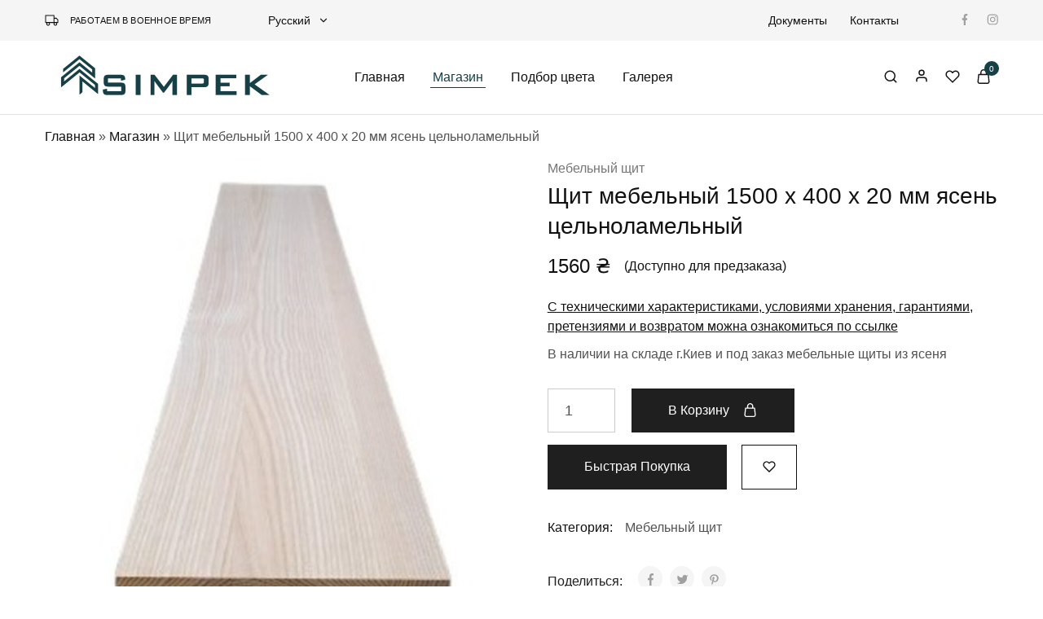

--- FILE ---
content_type: text/html; charset=UTF-8
request_url: https://simpek.in.ua/ru/product/shchyt-mebelnyj-1500-kh-400-kh-20-mm-iasen-tselnolamelnyj/
body_size: 34389
content:
<!doctype html><html lang="ru-RU"><head><script data-no-optimize="1">var litespeed_docref=sessionStorage.getItem("litespeed_docref");litespeed_docref&&(Object.defineProperty(document,"referrer",{get:function(){return litespeed_docref}}),sessionStorage.removeItem("litespeed_docref"));</script> <meta charset="UTF-8"><link data-optimized="2" rel="stylesheet" href="https://simpek.in.ua/wp-content/litespeed/css/7a180d1f83af23759df1da926d418347.css?ver=867f2" /><meta name="viewport" content="width=device-width, initial-scale=1"><link rel="profile" href="https://gmpg.org/xfn/11"> <script type="litespeed/javascript">document.documentElement.className=document.documentElement.className+' yes-js js_active js'</script> <meta name='robots' content='index, follow, max-image-preview:large, max-snippet:-1, max-video-preview:-1' /><link rel="alternate" href="https://simpek.in.ua/product/shchyt-meblevyj-1500-kh-400-kh-20-mm-iasen-tsilnolamelnyj/" hreflang="uk" /><link rel="alternate" href="https://simpek.in.ua/ru/product/shchyt-mebelnyj-1500-kh-400-kh-20-mm-iasen-tselnolamelnyj/" hreflang="ru" /><title>Щит мебельный 1500 х 400 х 20 мм ясень цельноламельный - Simpek</title><meta name="description" content="С техническими характеристиками, условиями хранения, гарантиями, претензиями и возвратом можна ознакомиться по ссылке В наличии на складе г.Киев и под заказ мебельные щиты из ясеня" /><link rel="canonical" href="https://simpek.in.ua/ru/product/shchyt-mebelnyj-1500-kh-400-kh-20-mm-iasen-tselnolamelnyj/" /><meta property="og:locale" content="ru_RU" /><meta property="og:locale:alternate" content="uk_UA" /><meta property="og:type" content="product" /><meta property="og:title" content="Щит мебельный 1500 х 400 х 20 мм ясень цельноламельный" /><meta property="og:description" content="С техническими характеристиками, условиями хранения, гарантиями, претензиями и возвратом можна ознакомиться по ссылке В наличии на складе г.Киев и под заказ мебельные щиты из ясеня" /><meta property="og:url" content="https://simpek.in.ua/ru/product/shchyt-mebelnyj-1500-kh-400-kh-20-mm-iasen-tselnolamelnyj/" /><meta property="og:site_name" content="Simpek" /><meta property="article:modified_time" content="2024-12-13T13:39:44+00:00" /><meta property="og:image" content="https://simpek.in.ua/wp-content/uploads/2024/07/001.jpg" /><meta property="og:image:width" content="1200" /><meta property="og:image:height" content="1200" /><meta property="og:image:type" content="image/jpeg" /><meta name="twitter:card" content="summary_large_image" /><meta name="twitter:label1" content="Цена" /><meta name="twitter:data1" content="1560&nbsp;&#8372;" /><meta name="twitter:label2" content="Availability" /><meta name="twitter:data2" content="On backorder" /> <script type="application/ld+json" class="yoast-schema-graph">{"@context":"https://schema.org","@graph":[{"@type":["WebPage","ItemPage"],"@id":"https://simpek.in.ua/ru/product/shchyt-mebelnyj-1500-kh-400-kh-20-mm-iasen-tselnolamelnyj/","url":"https://simpek.in.ua/ru/product/shchyt-mebelnyj-1500-kh-400-kh-20-mm-iasen-tselnolamelnyj/","name":"Щит мебельный 1500 х 400 х 20 мм ясень цельноламельный - Simpek","isPartOf":{"@id":"https://simpek.in.ua/ru/#website"},"primaryImageOfPage":{"@id":"https://simpek.in.ua/ru/product/shchyt-mebelnyj-1500-kh-400-kh-20-mm-iasen-tselnolamelnyj/#primaryimage"},"image":{"@id":"https://simpek.in.ua/ru/product/shchyt-mebelnyj-1500-kh-400-kh-20-mm-iasen-tselnolamelnyj/#primaryimage"},"thumbnailUrl":"https://simpek.in.ua/wp-content/uploads/2024/07/001.jpg","breadcrumb":{"@id":"https://simpek.in.ua/ru/product/shchyt-mebelnyj-1500-kh-400-kh-20-mm-iasen-tselnolamelnyj/#breadcrumb"},"inLanguage":"ru-RU","potentialAction":{"@type":"BuyAction","target":"https://simpek.in.ua/ru/product/shchyt-mebelnyj-1500-kh-400-kh-20-mm-iasen-tselnolamelnyj/"}},{"@type":"ImageObject","inLanguage":"ru-RU","@id":"https://simpek.in.ua/ru/product/shchyt-mebelnyj-1500-kh-400-kh-20-mm-iasen-tselnolamelnyj/#primaryimage","url":"https://simpek.in.ua/wp-content/uploads/2024/07/001.jpg","contentUrl":"https://simpek.in.ua/wp-content/uploads/2024/07/001.jpg","width":1200,"height":1200,"caption":"мебельный щит ясень 20 мм"},{"@type":"BreadcrumbList","@id":"https://simpek.in.ua/ru/product/shchyt-mebelnyj-1500-kh-400-kh-20-mm-iasen-tselnolamelnyj/#breadcrumb","itemListElement":[{"@type":"ListItem","position":1,"name":"Главная","item":"https://simpek.in.ua/ru/"},{"@type":"ListItem","position":2,"name":"Магазин","item":"https://simpek.in.ua/ru/shop/"},{"@type":"ListItem","position":3,"name":"Щит мебельный 1500 х 400 х 20 мм ясень цельноламельный"}]},{"@type":"WebSite","@id":"https://simpek.in.ua/ru/#website","url":"https://simpek.in.ua/ru/","name":"Simpek","description":"деревообрабатывающая фабрика СИМПек","publisher":{"@id":"https://simpek.in.ua/ru/#organization"},"potentialAction":[{"@type":"SearchAction","target":{"@type":"EntryPoint","urlTemplate":"https://simpek.in.ua/ru/?s={search_term_string}"},"query-input":"required name=search_term_string"}],"inLanguage":"ru-RU"},{"@type":["Organization","Place"],"@id":"https://simpek.in.ua/ru/#organization","name":"Simpek","url":"https://simpek.in.ua/ru/","logo":{"@id":"https://simpek.in.ua/ru/product/shchyt-mebelnyj-1500-kh-400-kh-20-mm-iasen-tselnolamelnyj/#local-main-organization-logo"},"image":{"@id":"https://simpek.in.ua/ru/product/shchyt-mebelnyj-1500-kh-400-kh-20-mm-iasen-tselnolamelnyj/#local-main-organization-logo"},"openingHoursSpecification":[{"@type":"OpeningHoursSpecification","dayOfWeek":["Monday","Tuesday","Wednesday","Thursday","Friday","Saturday","Sunday"],"opens":"09:00","closes":"17:00"}]},{"@type":"ImageObject","inLanguage":"ru-RU","@id":"https://simpek.in.ua/ru/product/shchyt-mebelnyj-1500-kh-400-kh-20-mm-iasen-tselnolamelnyj/#local-main-organization-logo","url":"https://simpek.in.ua/wp-content/uploads/2022/09/cropped-simpek-green-full-11.png","contentUrl":"https://simpek.in.ua/wp-content/uploads/2022/09/cropped-simpek-green-full-11.png","width":470,"height":110,"caption":"Simpek"}]}</script> <meta property="product:price:amount" content="1560" /><meta property="product:price:currency" content="UAH" /><meta property="og:availability" content="backorder" /><meta property="product:availability" content="available for order" /><meta property="product:condition" content="new" /><link rel='dns-prefetch' href='//s.w.org' /><link rel="alternate" type="application/rss+xml" title="Simpek &raquo; Лента" href="https://simpek.in.ua/ru/feed/" /><link rel="alternate" type="application/rss+xml" title="Simpek &raquo; Лента комментариев" href="https://simpek.in.ua/ru/comments/feed/" /><style id='wp-block-library-theme-inline-css' type='text/css'>.wp-block-audio figcaption{color:#555;font-size:13px;text-align:center}.is-dark-theme .wp-block-audio figcaption{color:hsla(0,0%,100%,.65)}.wp-block-code{border:1px solid #ccc;border-radius:4px;font-family:Menlo,Consolas,monaco,monospace;padding:.8em 1em}.wp-block-embed figcaption{color:#555;font-size:13px;text-align:center}.is-dark-theme .wp-block-embed figcaption{color:hsla(0,0%,100%,.65)}.blocks-gallery-caption{color:#555;font-size:13px;text-align:center}.is-dark-theme .blocks-gallery-caption{color:hsla(0,0%,100%,.65)}.wp-block-image figcaption{color:#555;font-size:13px;text-align:center}.is-dark-theme .wp-block-image figcaption{color:hsla(0,0%,100%,.65)}.wp-block-pullquote{border-top:4px solid;border-bottom:4px solid;margin-bottom:1.75em;color:currentColor}.wp-block-pullquote__citation,.wp-block-pullquote cite,.wp-block-pullquote footer{color:currentColor;text-transform:uppercase;font-size:.8125em;font-style:normal}.wp-block-quote{border-left:.25em solid;margin:0 0 1.75em;padding-left:1em}.wp-block-quote cite,.wp-block-quote footer{color:currentColor;font-size:.8125em;position:relative;font-style:normal}.wp-block-quote.has-text-align-right{border-left:none;border-right:.25em solid;padding-left:0;padding-right:1em}.wp-block-quote.has-text-align-center{border:none;padding-left:0}.wp-block-quote.is-large,.wp-block-quote.is-style-large,.wp-block-quote.is-style-plain{border:none}.wp-block-search .wp-block-search__label{font-weight:700}:where(.wp-block-group.has-background){padding:1.25em 2.375em}.wp-block-separator.has-css-opacity{opacity:.4}.wp-block-separator{border:none;border-bottom:2px solid;margin-left:auto;margin-right:auto}.wp-block-separator.has-alpha-channel-opacity{opacity:1}.wp-block-separator:not(.is-style-wide):not(.is-style-dots){width:100px}.wp-block-separator.has-background:not(.is-style-dots){border-bottom:none;height:1px}.wp-block-separator.has-background:not(.is-style-wide):not(.is-style-dots){height:2px}.wp-block-table thead{border-bottom:3px solid}.wp-block-table tfoot{border-top:3px solid}.wp-block-table td,.wp-block-table th{padding:.5em;border:1px solid;word-break:normal}.wp-block-table figcaption{color:#555;font-size:13px;text-align:center}.is-dark-theme .wp-block-table figcaption{color:hsla(0,0%,100%,.65)}.wp-block-video figcaption{color:#555;font-size:13px;text-align:center}.is-dark-theme .wp-block-video figcaption{color:hsla(0,0%,100%,.65)}.wp-block-template-part.has-background{padding:1.25em 2.375em;margin-top:0;margin-bottom:0}</style><style id='yith-wcwl-main-inline-css' type='text/css'>.yith-wcwl-share li a{color: #FFFFFF;}.yith-wcwl-share li a:hover{color: #FFFFFF;}.yith-wcwl-share a.facebook{background: #39599E; background-color: #39599E;}.yith-wcwl-share a.facebook:hover{background: #39599E; background-color: #39599E;}.yith-wcwl-share a.twitter{background: #45AFE2; background-color: #45AFE2;}.yith-wcwl-share a.twitter:hover{background: #39599E; background-color: #39599E;}.yith-wcwl-share a.pinterest{background: #AB2E31; background-color: #AB2E31;}.yith-wcwl-share a.pinterest:hover{background: #39599E; background-color: #39599E;}.yith-wcwl-share a.email{background: #FBB102; background-color: #FBB102;}.yith-wcwl-share a.email:hover{background: #39599E; background-color: #39599E;}.yith-wcwl-share a.whatsapp{background: #00A901; background-color: #00A901;}.yith-wcwl-share a.whatsapp:hover{background: #39599E; background-color: #39599E;}</style><style id='global-styles-inline-css' type='text/css'>body{--wp--preset--color--black: #000000;--wp--preset--color--cyan-bluish-gray: #abb8c3;--wp--preset--color--white: #ffffff;--wp--preset--color--pale-pink: #f78da7;--wp--preset--color--vivid-red: #cf2e2e;--wp--preset--color--luminous-vivid-orange: #ff6900;--wp--preset--color--luminous-vivid-amber: #fcb900;--wp--preset--color--light-green-cyan: #7bdcb5;--wp--preset--color--vivid-green-cyan: #00d084;--wp--preset--color--pale-cyan-blue: #8ed1fc;--wp--preset--color--vivid-cyan-blue: #0693e3;--wp--preset--color--vivid-purple: #9b51e0;--wp--preset--gradient--vivid-cyan-blue-to-vivid-purple: linear-gradient(135deg,rgba(6,147,227,1) 0%,rgb(155,81,224) 100%);--wp--preset--gradient--light-green-cyan-to-vivid-green-cyan: linear-gradient(135deg,rgb(122,220,180) 0%,rgb(0,208,130) 100%);--wp--preset--gradient--luminous-vivid-amber-to-luminous-vivid-orange: linear-gradient(135deg,rgba(252,185,0,1) 0%,rgba(255,105,0,1) 100%);--wp--preset--gradient--luminous-vivid-orange-to-vivid-red: linear-gradient(135deg,rgba(255,105,0,1) 0%,rgb(207,46,46) 100%);--wp--preset--gradient--very-light-gray-to-cyan-bluish-gray: linear-gradient(135deg,rgb(238,238,238) 0%,rgb(169,184,195) 100%);--wp--preset--gradient--cool-to-warm-spectrum: linear-gradient(135deg,rgb(74,234,220) 0%,rgb(151,120,209) 20%,rgb(207,42,186) 40%,rgb(238,44,130) 60%,rgb(251,105,98) 80%,rgb(254,248,76) 100%);--wp--preset--gradient--blush-light-purple: linear-gradient(135deg,rgb(255,206,236) 0%,rgb(152,150,240) 100%);--wp--preset--gradient--blush-bordeaux: linear-gradient(135deg,rgb(254,205,165) 0%,rgb(254,45,45) 50%,rgb(107,0,62) 100%);--wp--preset--gradient--luminous-dusk: linear-gradient(135deg,rgb(255,203,112) 0%,rgb(199,81,192) 50%,rgb(65,88,208) 100%);--wp--preset--gradient--pale-ocean: linear-gradient(135deg,rgb(255,245,203) 0%,rgb(182,227,212) 50%,rgb(51,167,181) 100%);--wp--preset--gradient--electric-grass: linear-gradient(135deg,rgb(202,248,128) 0%,rgb(113,206,126) 100%);--wp--preset--gradient--midnight: linear-gradient(135deg,rgb(2,3,129) 0%,rgb(40,116,252) 100%);--wp--preset--duotone--dark-grayscale: url('#wp-duotone-dark-grayscale');--wp--preset--duotone--grayscale: url('#wp-duotone-grayscale');--wp--preset--duotone--purple-yellow: url('#wp-duotone-purple-yellow');--wp--preset--duotone--blue-red: url('#wp-duotone-blue-red');--wp--preset--duotone--midnight: url('#wp-duotone-midnight');--wp--preset--duotone--magenta-yellow: url('#wp-duotone-magenta-yellow');--wp--preset--duotone--purple-green: url('#wp-duotone-purple-green');--wp--preset--duotone--blue-orange: url('#wp-duotone-blue-orange');--wp--preset--font-size--small: 13px;--wp--preset--font-size--medium: 20px;--wp--preset--font-size--large: 36px;--wp--preset--font-size--x-large: 42px;}.has-black-color{color: var(--wp--preset--color--black) !important;}.has-cyan-bluish-gray-color{color: var(--wp--preset--color--cyan-bluish-gray) !important;}.has-white-color{color: var(--wp--preset--color--white) !important;}.has-pale-pink-color{color: var(--wp--preset--color--pale-pink) !important;}.has-vivid-red-color{color: var(--wp--preset--color--vivid-red) !important;}.has-luminous-vivid-orange-color{color: var(--wp--preset--color--luminous-vivid-orange) !important;}.has-luminous-vivid-amber-color{color: var(--wp--preset--color--luminous-vivid-amber) !important;}.has-light-green-cyan-color{color: var(--wp--preset--color--light-green-cyan) !important;}.has-vivid-green-cyan-color{color: var(--wp--preset--color--vivid-green-cyan) !important;}.has-pale-cyan-blue-color{color: var(--wp--preset--color--pale-cyan-blue) !important;}.has-vivid-cyan-blue-color{color: var(--wp--preset--color--vivid-cyan-blue) !important;}.has-vivid-purple-color{color: var(--wp--preset--color--vivid-purple) !important;}.has-black-background-color{background-color: var(--wp--preset--color--black) !important;}.has-cyan-bluish-gray-background-color{background-color: var(--wp--preset--color--cyan-bluish-gray) !important;}.has-white-background-color{background-color: var(--wp--preset--color--white) !important;}.has-pale-pink-background-color{background-color: var(--wp--preset--color--pale-pink) !important;}.has-vivid-red-background-color{background-color: var(--wp--preset--color--vivid-red) !important;}.has-luminous-vivid-orange-background-color{background-color: var(--wp--preset--color--luminous-vivid-orange) !important;}.has-luminous-vivid-amber-background-color{background-color: var(--wp--preset--color--luminous-vivid-amber) !important;}.has-light-green-cyan-background-color{background-color: var(--wp--preset--color--light-green-cyan) !important;}.has-vivid-green-cyan-background-color{background-color: var(--wp--preset--color--vivid-green-cyan) !important;}.has-pale-cyan-blue-background-color{background-color: var(--wp--preset--color--pale-cyan-blue) !important;}.has-vivid-cyan-blue-background-color{background-color: var(--wp--preset--color--vivid-cyan-blue) !important;}.has-vivid-purple-background-color{background-color: var(--wp--preset--color--vivid-purple) !important;}.has-black-border-color{border-color: var(--wp--preset--color--black) !important;}.has-cyan-bluish-gray-border-color{border-color: var(--wp--preset--color--cyan-bluish-gray) !important;}.has-white-border-color{border-color: var(--wp--preset--color--white) !important;}.has-pale-pink-border-color{border-color: var(--wp--preset--color--pale-pink) !important;}.has-vivid-red-border-color{border-color: var(--wp--preset--color--vivid-red) !important;}.has-luminous-vivid-orange-border-color{border-color: var(--wp--preset--color--luminous-vivid-orange) !important;}.has-luminous-vivid-amber-border-color{border-color: var(--wp--preset--color--luminous-vivid-amber) !important;}.has-light-green-cyan-border-color{border-color: var(--wp--preset--color--light-green-cyan) !important;}.has-vivid-green-cyan-border-color{border-color: var(--wp--preset--color--vivid-green-cyan) !important;}.has-pale-cyan-blue-border-color{border-color: var(--wp--preset--color--pale-cyan-blue) !important;}.has-vivid-cyan-blue-border-color{border-color: var(--wp--preset--color--vivid-cyan-blue) !important;}.has-vivid-purple-border-color{border-color: var(--wp--preset--color--vivid-purple) !important;}.has-vivid-cyan-blue-to-vivid-purple-gradient-background{background: var(--wp--preset--gradient--vivid-cyan-blue-to-vivid-purple) !important;}.has-light-green-cyan-to-vivid-green-cyan-gradient-background{background: var(--wp--preset--gradient--light-green-cyan-to-vivid-green-cyan) !important;}.has-luminous-vivid-amber-to-luminous-vivid-orange-gradient-background{background: var(--wp--preset--gradient--luminous-vivid-amber-to-luminous-vivid-orange) !important;}.has-luminous-vivid-orange-to-vivid-red-gradient-background{background: var(--wp--preset--gradient--luminous-vivid-orange-to-vivid-red) !important;}.has-very-light-gray-to-cyan-bluish-gray-gradient-background{background: var(--wp--preset--gradient--very-light-gray-to-cyan-bluish-gray) !important;}.has-cool-to-warm-spectrum-gradient-background{background: var(--wp--preset--gradient--cool-to-warm-spectrum) !important;}.has-blush-light-purple-gradient-background{background: var(--wp--preset--gradient--blush-light-purple) !important;}.has-blush-bordeaux-gradient-background{background: var(--wp--preset--gradient--blush-bordeaux) !important;}.has-luminous-dusk-gradient-background{background: var(--wp--preset--gradient--luminous-dusk) !important;}.has-pale-ocean-gradient-background{background: var(--wp--preset--gradient--pale-ocean) !important;}.has-electric-grass-gradient-background{background: var(--wp--preset--gradient--electric-grass) !important;}.has-midnight-gradient-background{background: var(--wp--preset--gradient--midnight) !important;}.has-small-font-size{font-size: var(--wp--preset--font-size--small) !important;}.has-medium-font-size{font-size: var(--wp--preset--font-size--medium) !important;}.has-large-font-size{font-size: var(--wp--preset--font-size--large) !important;}.has-x-large-font-size{font-size: var(--wp--preset--font-size--x-large) !important;}</style><style id='woof-inline-css' type='text/css'>.woof_products_top_panel li span, .woof_products_top_panel2 li span{background: url(https://simpek.in.ua/wp-content/plugins/woocommerce-products-filter/img/delete.png);background-size: 14px 14px;background-repeat: no-repeat;background-position: right;}
.woof_edit_view{
                    display: none;
                }</style><style id='woocommerce-inline-inline-css' type='text/css'>.woocommerce form .form-row .required { visibility: visible; }</style><style id='wcboost-variation-swatches-inline-css' type='text/css'>.wcboost-variation-swatches__item { width: 30px; height: 30px; line-height: 30px; }.wcboost-variation-swatches--round.wcboost-variation-swatches--button .wcboost-variation-swatches__item {border-radius: 15px}</style><style id='dashicons-inline-css' type='text/css'>[data-font="Dashicons"]:before {font-family: 'Dashicons' !important;content: attr(data-icon) !important;speak: none !important;font-weight: normal !important;font-variant: normal !important;text-transform: none !important;line-height: 1 !important;font-style: normal !important;-webkit-font-smoothing: antialiased !important;-moz-osx-font-smoothing: grayscale !important;}</style><style id='woo-variation-swatches-inline-css' type='text/css'>:root {
--wvs-tick:url("data:image/svg+xml;utf8,%3Csvg filter='drop-shadow(0px 0px 2px rgb(0 0 0 / .8))' xmlns='http://www.w3.org/2000/svg'  viewBox='0 0 30 30'%3E%3Cpath fill='none' stroke='%23ffffff' stroke-linecap='round' stroke-linejoin='round' stroke-width='4' d='M4 16L11 23 27 7'/%3E%3C/svg%3E");

--wvs-cross:url("data:image/svg+xml;utf8,%3Csvg filter='drop-shadow(0px 0px 5px rgb(255 255 255 / .6))' xmlns='http://www.w3.org/2000/svg' width='72px' height='72px' viewBox='0 0 24 24'%3E%3Cpath fill='none' stroke='%23ff0000' stroke-linecap='round' stroke-width='0.6' d='M5 5L19 19M19 5L5 19'/%3E%3C/svg%3E");
--wvs-single-product-item-width:30px;
--wvs-single-product-item-height:30px;
--wvs-single-product-item-font-size:16px}</style><style id='razzi-inline-css' type='text/css'>.topbar {height: 50px}.header-sticky .site-header.minimized .header-main{ height: 70px; }#campaign-bar { height: 52px;}.header-sticky.woocommerce-cart .cart-collaterals { top: 120px; }.header-sticky.woocommerce-cart.admin-bar .cart-collaterals { top: 152px; }.header-sticky.single-product div.product.layout-v5 .entry-summary { top: 100px; }.header-sticky.single-product.admin-bar div.product.layout-v5 .entry-summary { top: 132px; }.razzi-boxed-layout  {}#page-header .page-header__title.custom-spacing { padding-top: 50px; }#page-header .page-header__title.custom-spacing { padding-bottom: 50px; }.footer-newsletter { --rz-footer-newsletter-top-spacing: 110px }.footer-newsletter { --rz-footer-newsletter-bottom-spacing: 41px }.footer-extra { --rz-footer-extra-top-spacing: 105px }.footer-extra { --rz-footer-extra-bottom-spacing: 112px }.footer-widgets { --rz-footer-widget-top-spacing: 80px }.footer-widgets { --rz-footer-widget-bottom-spacing: 64px }.footer-main { --rz-footer-main-top-spacing: 22px }.footer-main { --rz-footer-main-bottom-spacing: 22px }.footer-main.has-divider { --rz-footer-main-border-color: #2b2b2b }body {--rz-color-primary:#174046;--rz-color-hover-primary:#174046; --rz-background-color-primary:#174046;--rz-border-color-primary:#174046}body, body .hotspot-modal, button,input,select,optgroup,textarea{font-family: -apple-system, BlinkMacSystemFont, "Segoe UI", Roboto, Oxygen-Sans, Ubuntu, Cantarell, "Helvetica Neue", sans-serif;}@media (max-width: 767px){ }</style><style id='razzi-woocommerce-style-inline-css' type='text/css'>.razzi-catalog-page .catalog-page-header--layout-1 .page-header__title {padding-top: 39px}.razzi-catalog-page .catalog-page-header--layout-2 {padding-top: 39px}.razzi-catalog-page .catalog-page-header--layout-1 .page-header__title {padding-bottom: 17px}.razzi-catalog-page .catalog-page-header--layout-2 {padding-bottom: 17px}</style><link rel="preconnect" href="https://fonts.gstatic.com/" crossorigin><script type="text/template" id="tmpl-variation-template"><div class="woocommerce-variation-description">{{{ data.variation.variation_description }}}</div>
	<div class="woocommerce-variation-price">{{{ data.variation.price_html }}}</div>
	<div class="woocommerce-variation-availability">{{{ data.variation.availability_html }}}</div></script> <script type="text/template" id="tmpl-unavailable-variation-template"><p>Этот товар недоступен. Пожалуйста, выберите другую комбинацию.</p></script> <script type="litespeed/javascript" data-src='https://simpek.in.ua/wp-includes/js/jquery/jquery.min.js' id='jquery-core-js'></script> <!--[if lt IE 9]> <script type='text/javascript' src='https://simpek.in.ua/wp-content/themes/razzi/assets/js/plugins/html5shiv.min.js' id='html5shiv-js'></script> <![endif]-->
<!--[if lt IE 9]> <script type='text/javascript' src='https://simpek.in.ua/wp-content/themes/razzi/assets/js/plugins/respond.min.js' id='respond-js'></script> <![endif]--><link rel="https://api.w.org/" href="https://simpek.in.ua/wp-json/" /><link rel="alternate" type="application/json" href="https://simpek.in.ua/wp-json/wp/v2/product/14368" /><link rel="EditURI" type="application/rsd+xml" title="RSD" href="https://simpek.in.ua/xmlrpc.php?rsd" /><link rel="wlwmanifest" type="application/wlwmanifest+xml" href="https://simpek.in.ua/wp-includes/wlwmanifest.xml" /><meta name="generator" content="WordPress 6.0.2" /><meta name="generator" content="WooCommerce 7.2.2" /><link rel='shortlink' href='https://simpek.in.ua/?p=14368' /><link rel="alternate" type="application/json+oembed" href="https://simpek.in.ua/wp-json/oembed/1.0/embed?url=https%3A%2F%2Fsimpek.in.ua%2Fru%2Fproduct%2Fshchyt-mebelnyj-1500-kh-400-kh-20-mm-iasen-tselnolamelnyj%2F" /><link rel="alternate" type="text/xml+oembed" href="https://simpek.in.ua/wp-json/oembed/1.0/embed?url=https%3A%2F%2Fsimpek.in.ua%2Fru%2Fproduct%2Fshchyt-mebelnyj-1500-kh-400-kh-20-mm-iasen-tselnolamelnyj%2F&#038;format=xml" /> <script type="litespeed/javascript">let buyone_ajax={"ajaxurl":"https:\/\/simpek.in.ua\/wp-admin\/admin-ajax.php","variation":0,"tel_mask":"+38(999) 999-99-99","work_mode":0,"success_action":2,"after_submit_form":5000,"after_message_form":"\u0421\u043f\u0430\u0441\u0438\u0431\u043e \u0437\u0430 \u0412\u0430\u0448 \u0437\u0430\u043a\u0430\u0437! \u041c\u044b \u043f\u0435\u0440\u0435\u0437\u0432\u043e\u043d\u0438\u043c \u0412\u0430\u043c \u0432 \u0431\u043b\u0438\u0436\u0430\u0439\u0448\u0435\u0435 \u0432\u0440\u0435\u043c\u044f","yandex_metrica":{"transfer_data_to_yandex_commerce":!1,"data_layer":"dataLayer","goal_id":""},"add_an_order_to_woo_commerce":!1};window.dataLayer=window.dataLayer||[]</script> <link rel="alternate" type="application/ld+json" href="https://simpek.in.ua/ru/product/shchyt-mebelnyj-1500-kh-400-kh-20-mm-iasen-tselnolamelnyj/?format=application/ld+json" title="Structured Descriptor Document (JSON-LD format)"> <script type="litespeed/javascript">window.WCUS_APP_STATE=[]</script> <noscript><style>.woocommerce-product-gallery{ opacity: 1 !important; }</style></noscript><link rel="icon" href="https://simpek.in.ua/wp-content/uploads/2023/01/cropped-favicon-32x32.png" sizes="32x32" /><link rel="icon" href="https://simpek.in.ua/wp-content/uploads/2023/01/cropped-favicon-192x192.png" sizes="192x192" /><link rel="apple-touch-icon" href="https://simpek.in.ua/wp-content/uploads/2023/01/cropped-favicon-180x180.png" /><meta name="msapplication-TileImage" content="https://simpek.in.ua/wp-content/uploads/2023/01/cropped-favicon-270x270.png" /><style type="text/css" id="wp-custom-css">.main-navigation li.menu-item-6379 .menu-item-mega:nth-child(2) > .dropdown-toggle {
	opacity:0
}
@media all and (min-width: 992px) {
.layout-v1.product.type-product .images {
width: 50%;
float: left;
}
	.layout-v1.product.type-product	.summary.entry-summary {
		width: 49%;
	padding-left: 20px;
	float: right;
	}
}
.single-product div.product .woocommerce-tabs {
	margin: 80px 0 0;
	clear: both;
	padding-top: 40px;
}
article.type-page a,
.woocommerce-product-details__short-description a,
.woocommerce-Tabs-panel--description a {
	text-decoration: underline;
}</style><style id="kirki-inline-styles"></style><style>.uk-span,
			.nav-menu.topbar-menu.menu > li:nth-child(1),
			.nav-menu.topbar-menu.menu > li:nth-child(2) {
				display: none;
			}</style><style>.woocommerce-tabs h1 {
			font-size: 32px;
			font-weight: bold;
		}
		.woocommerce-tabs h2 {
			font-size: 28px;
			font-weight: bold;
		}
		.woocommerce-tabs h3 {
			font-size: 24px;
			font-weight: bold;
		}
		.wc_payment_method.payment_method_liqpay-webplus img {
			max-height: 20px;
			position: relative;
			top: 4px;
		}
		span.woo-selected-variation-item-name {
			display: none !important;
		}
		.widget:not(.widget_block) li {
			display: flex;
		}
		.chosen-drop li {
			padding: 10px !important;
		}
		.tax-product_cat #main {
			display: flex;
			flex-direction: column;
		}
		.tax-product_cat #main header.woocommerce-products-header {
			order: 1;
		}
		.filterMobileButton {
			position: fixed;
			display: none;
			top: 180px;
			left: 0px;
			background: #fff;
			padding: 16px 14px 10px 14px;
			border-top: 1px solid #f0f0f0;
			border-right: 1px solid #f0f0f0;
			border-bottom: 1px solid #f0f0f0;
			z-index: 3;
			border-radius: 0px 4px 4px 0px;
			box-shadow: 1px 1px 4px #ccc;
		}
		@media all and (max-width: 991px) {
			/*.razzi-catalog-page .widget-area.catalog-sidebar {
				transition: all 0.5s ease;
			}*/
			.chosen-container {
				width: 100% !important;
			}
			.filterMobileButton {
				display: block;
			}
			.widget-woof h4 {
				font-size: 17px;
				margin: 5px 0px;
			}
		}
		@media all and (max-width: 767px) {
			#post-584 .elementor-widget-wrap.elementor-element-populated > * {
				order: 2 !important;
			}
			#post-584 .elementor-widget-wrap.elementor-element-populated > *:nth-child(9),
			#post-584 .elementor-widget-wrap.elementor-element-populated > *:nth-child(10),
			#post-584 .elementor-widget-wrap.elementor-element-populated > *:nth-child(11),
			#post-584 .elementor-widget-wrap.elementor-element-populated > *:nth-child(12),
			#post-584 .elementor-widget-wrap.elementor-element-populated > *:nth-child(13),
			#post-584 .elementor-widget-wrap.elementor-element-populated > *:nth-child(14),
			#post-584 .elementor-widget-wrap.elementor-element-populated > *:nth-child(15),
			#post-584 .elementor-widget-wrap.elementor-element-populated > *:nth-child(16),
			#post-584 .elementor-widget-wrap.elementor-element-populated > *:nth-child(17) {
				order: 1 !important;
			}
			#post-12885 .elementor-widget-wrap.elementor-element-populated > * {
				order: 2 !important;
			}
			#post-12885 .elementor-widget-wrap.elementor-element-populated > *:nth-child(9),
			#post-12885 .elementor-widget-wrap.elementor-element-populated > *:nth-child(10),
			#post-12885 .elementor-widget-wrap.elementor-element-populated > *:nth-child(11),
			#post-12885 .elementor-widget-wrap.elementor-element-populated > *:nth-child(12),
			#post-12885 .elementor-widget-wrap.elementor-element-populated > *:nth-child(13),
			#post-12885 .elementor-widget-wrap.elementor-element-populated > *:nth-child(14),
			#post-12885 .elementor-widget-wrap.elementor-element-populated > *:nth-child(15),
			#post-12885 .elementor-widget-wrap.elementor-element-populated > *:nth-child(16),
			#post-12885 .elementor-widget-wrap.elementor-element-populated > *:nth-child(17) {
				order: 1 !important;
			}
			#post-584 .elementor-widget-wrap.elementor-element-populated > *:nth-child(9) > *,
			#post-12885 .elementor-widget-wrap.elementor-element-populated > *:nth-child(9) > * {
				padding-top: 0px;
			}
			#post-584 .elementor-widget-wrap.elementor-element-populated > *:nth-child(9) > * .elementor-icon-box-icon,
			#post-12885 .elementor-widget-wrap.elementor-element-populated > *:nth-child(9) > * .elementor-icon-box-icon {
				display: none;
			}
		}
		.woocommerce-LoopProduct-link.woocommerce-loop-product__link {
			display: -webkit-box;
			overflow: hidden;
			text-overflow: ellipsis;
			word-break: break-all;
			-webkit-line-clamp: 3;
			-webkit-box-orient: vertical;
		}
		.woocommerce-checkout .woocommerce-checkout-payment input[type="radio"] + label {
			display: block;
		}
		ul.products li.product.type-product .product-inner {
			height: 100%;
			display: flex;
			flex-direction: column;
		}
		ul.products li.product.type-product .product-inner .product-summary {
			display: flex;
			flex-direction: column;
			justify-content: space-between;
			flex-grow: 1;
		}
		ul.products li.product.type-product .product-inner .product-summary .price {
			margin-top: auto;
		}</style><style>.razzi-catalog-page.sidebar-content .primary-sidebar, .razzi-catalog-page.content-sidebar .primary-sidebar {
		display: none;
	}
	.razzi-catalog-page.sidebar-content .content-area, .razzi-catalog-page.content-sidebar .content-area {
		width: 100%;
	}</style> <script type="litespeed/javascript" data-src="https://www.googletagmanager.com/gtag/js?id=AW-817538953"></script> <script type="litespeed/javascript">window.dataLayer=window.dataLayer||[];function gtag(){dataLayer.push(arguments)}gtag('js',new Date());gtag('config','AW-817538953')</script> </head><body data-rsssl=1 class="product-template-default single single-product postid-14368 wp-embed-responsive theme-razzi woocommerce woocommerce-page woocommerce-no-js woo-variation-swatches wvs-behavior-blur wvs-theme-razzi-child wvs-show-label wvs-tooltip woocommerce-active full-content header-default header-v1 header-sticky elementor-default elementor-kit-10">
<svg xmlns="http://www.w3.org/2000/svg" viewBox="0 0 0 0" width="0" height="0" focusable="false" role="none" style="visibility: hidden; position: absolute; left: -9999px; overflow: hidden;" ><defs><filter id="wp-duotone-dark-grayscale"><feColorMatrix color-interpolation-filters="sRGB" type="matrix" values=" .299 .587 .114 0 0 .299 .587 .114 0 0 .299 .587 .114 0 0 .299 .587 .114 0 0 " /><feComponentTransfer color-interpolation-filters="sRGB" ><feFuncR type="table" tableValues="0 0.49803921568627" /><feFuncG type="table" tableValues="0 0.49803921568627" /><feFuncB type="table" tableValues="0 0.49803921568627" /><feFuncA type="table" tableValues="1 1" /></feComponentTransfer><feComposite in2="SourceGraphic" operator="in" /></filter></defs></svg><svg xmlns="http://www.w3.org/2000/svg" viewBox="0 0 0 0" width="0" height="0" focusable="false" role="none" style="visibility: hidden; position: absolute; left: -9999px; overflow: hidden;" ><defs><filter id="wp-duotone-grayscale"><feColorMatrix color-interpolation-filters="sRGB" type="matrix" values=" .299 .587 .114 0 0 .299 .587 .114 0 0 .299 .587 .114 0 0 .299 .587 .114 0 0 " /><feComponentTransfer color-interpolation-filters="sRGB" ><feFuncR type="table" tableValues="0 1" /><feFuncG type="table" tableValues="0 1" /><feFuncB type="table" tableValues="0 1" /><feFuncA type="table" tableValues="1 1" /></feComponentTransfer><feComposite in2="SourceGraphic" operator="in" /></filter></defs></svg><svg xmlns="http://www.w3.org/2000/svg" viewBox="0 0 0 0" width="0" height="0" focusable="false" role="none" style="visibility: hidden; position: absolute; left: -9999px; overflow: hidden;" ><defs><filter id="wp-duotone-purple-yellow"><feColorMatrix color-interpolation-filters="sRGB" type="matrix" values=" .299 .587 .114 0 0 .299 .587 .114 0 0 .299 .587 .114 0 0 .299 .587 .114 0 0 " /><feComponentTransfer color-interpolation-filters="sRGB" ><feFuncR type="table" tableValues="0.54901960784314 0.98823529411765" /><feFuncG type="table" tableValues="0 1" /><feFuncB type="table" tableValues="0.71764705882353 0.25490196078431" /><feFuncA type="table" tableValues="1 1" /></feComponentTransfer><feComposite in2="SourceGraphic" operator="in" /></filter></defs></svg><svg xmlns="http://www.w3.org/2000/svg" viewBox="0 0 0 0" width="0" height="0" focusable="false" role="none" style="visibility: hidden; position: absolute; left: -9999px; overflow: hidden;" ><defs><filter id="wp-duotone-blue-red"><feColorMatrix color-interpolation-filters="sRGB" type="matrix" values=" .299 .587 .114 0 0 .299 .587 .114 0 0 .299 .587 .114 0 0 .299 .587 .114 0 0 " /><feComponentTransfer color-interpolation-filters="sRGB" ><feFuncR type="table" tableValues="0 1" /><feFuncG type="table" tableValues="0 0.27843137254902" /><feFuncB type="table" tableValues="0.5921568627451 0.27843137254902" /><feFuncA type="table" tableValues="1 1" /></feComponentTransfer><feComposite in2="SourceGraphic" operator="in" /></filter></defs></svg><svg xmlns="http://www.w3.org/2000/svg" viewBox="0 0 0 0" width="0" height="0" focusable="false" role="none" style="visibility: hidden; position: absolute; left: -9999px; overflow: hidden;" ><defs><filter id="wp-duotone-midnight"><feColorMatrix color-interpolation-filters="sRGB" type="matrix" values=" .299 .587 .114 0 0 .299 .587 .114 0 0 .299 .587 .114 0 0 .299 .587 .114 0 0 " /><feComponentTransfer color-interpolation-filters="sRGB" ><feFuncR type="table" tableValues="0 0" /><feFuncG type="table" tableValues="0 0.64705882352941" /><feFuncB type="table" tableValues="0 1" /><feFuncA type="table" tableValues="1 1" /></feComponentTransfer><feComposite in2="SourceGraphic" operator="in" /></filter></defs></svg><svg xmlns="http://www.w3.org/2000/svg" viewBox="0 0 0 0" width="0" height="0" focusable="false" role="none" style="visibility: hidden; position: absolute; left: -9999px; overflow: hidden;" ><defs><filter id="wp-duotone-magenta-yellow"><feColorMatrix color-interpolation-filters="sRGB" type="matrix" values=" .299 .587 .114 0 0 .299 .587 .114 0 0 .299 .587 .114 0 0 .299 .587 .114 0 0 " /><feComponentTransfer color-interpolation-filters="sRGB" ><feFuncR type="table" tableValues="0.78039215686275 1" /><feFuncG type="table" tableValues="0 0.94901960784314" /><feFuncB type="table" tableValues="0.35294117647059 0.47058823529412" /><feFuncA type="table" tableValues="1 1" /></feComponentTransfer><feComposite in2="SourceGraphic" operator="in" /></filter></defs></svg><svg xmlns="http://www.w3.org/2000/svg" viewBox="0 0 0 0" width="0" height="0" focusable="false" role="none" style="visibility: hidden; position: absolute; left: -9999px; overflow: hidden;" ><defs><filter id="wp-duotone-purple-green"><feColorMatrix color-interpolation-filters="sRGB" type="matrix" values=" .299 .587 .114 0 0 .299 .587 .114 0 0 .299 .587 .114 0 0 .299 .587 .114 0 0 " /><feComponentTransfer color-interpolation-filters="sRGB" ><feFuncR type="table" tableValues="0.65098039215686 0.40392156862745" /><feFuncG type="table" tableValues="0 1" /><feFuncB type="table" tableValues="0.44705882352941 0.4" /><feFuncA type="table" tableValues="1 1" /></feComponentTransfer><feComposite in2="SourceGraphic" operator="in" /></filter></defs></svg><svg xmlns="http://www.w3.org/2000/svg" viewBox="0 0 0 0" width="0" height="0" focusable="false" role="none" style="visibility: hidden; position: absolute; left: -9999px; overflow: hidden;" ><defs><filter id="wp-duotone-blue-orange"><feColorMatrix color-interpolation-filters="sRGB" type="matrix" values=" .299 .587 .114 0 0 .299 .587 .114 0 0 .299 .587 .114 0 0 .299 .587 .114 0 0 " /><feComponentTransfer color-interpolation-filters="sRGB" ><feFuncR type="table" tableValues="0.098039215686275 1" /><feFuncG type="table" tableValues="0 0.66274509803922" /><feFuncB type="table" tableValues="0.84705882352941 0.41960784313725" /><feFuncA type="table" tableValues="1 1" /></feComponentTransfer><feComposite in2="SourceGraphic" operator="in" /></filter></defs></svg><div id="page" class="site"><div id="topbar" class="topbar hidden-xs hidden-sm"><div class="razzi-container-fluid container"><div class="topbar-items topbar-left-items"><div class="razzi-topbar__text"><span class="razzi-svg-icon"><svg width="17" height="14" viewBox="0 0 17 14" xmlns="http://www.w3.org/2000/svg">
<path d="M11.2273 9.66667V1H1V9.66667H11.2273ZM11.2273 9.66667H16V6.33333L13.9545 4.33333H11.2273V9.66667ZM5.77273 11.3333C5.77273 12.2538 5.00958 13 4.06818 13C3.12679 13 2.36364 12.2538 2.36364 11.3333C2.36364 10.4129 3.12679 9.66667 4.06818 9.66667C5.00958 9.66667 5.77273 10.4129 5.77273 11.3333ZM14.6364 11.3333C14.6364 12.2538 13.8732 13 12.9318 13C11.9904 13 11.2273 12.2538 11.2273 11.3333C11.2273 10.4129 11.9904 9.66667 12.9318 9.66667C13.8732 9.66667 14.6364 10.4129 14.6364 11.3333Z" fill="none" stroke="currentColor" stroke-width="1.1" stroke-linecap="round" stroke-linejoin="round"></path>
</svg></span><span class="uk-span">Працюємо у воєнний час</span>
<span class="ru-span">Работаем в военное время</span></div><div class="razzi-language list-dropdown down"><div class="dropdown">
<span class="current">
<span class="selected">Русский</span>
<span class="razzi-svg-icon "><svg aria-hidden="true" role="img" focusable="false" xmlns="http://www.w3.org/2000/svg" width="24" height="24" viewBox="0 0 24 24" fill="none" stroke="currentColor" stroke-width="2" stroke-linecap="round" stroke-linejoin="round"><polyline points="6 9 12 15 18 9"></polyline></svg></span>				</span><div class="language-dropdown content-droplist"><ul><li class="ru"><a href="https://simpek.in.ua/ru/product/shchyt-mebelnyj-1500-kh-400-kh-20-mm-iasen-tselnolamelnyj/">Русский</a></li><li class="uk"><a href="https://simpek.in.ua/product/shchyt-meblevyj-1500-kh-400-kh-20-mm-iasen-tsilnolamelnyj/">Українська</a></li></ul></div></div></div></div><div class="topbar-items topbar-right-items"><nav id="topbar-menu" class="menu-meniu-v-shaptsi-container"><ul id="menu-meniu-v-shaptsi" class="nav-menu topbar-menu menu"><li id="menu-item-12661" class="menu-item menu-item-type-post_type menu-item-object-page menu-item-12661"><a href="https://simpek.in.ua/dokumenty/">Документи</a></li><li id="menu-item-12681" class="menu-item menu-item-type-post_type menu-item-object-page menu-item-12681"><a href="https://simpek.in.ua/contact-us/">Контакти</a></li><li id="menu-item-12907" class="menu-item menu-item-type-post_type menu-item-object-page menu-item-12907"><a href="https://simpek.in.ua/ru/dokumenty/">Документы</a></li><li id="menu-item-12908" class="menu-item menu-item-type-post_type menu-item-object-page menu-item-12908"><a href="https://simpek.in.ua/ru/contact-us/">Контакты</a></li></ul></nav><div class="socials-menu "><ul id="socials-menu" class="menu"><li class="menu-item menu-item-type-custom menu-item-object-custom menu-item-5789"><a target="_blank" href="https://www.facebook.com/simpek.com.ua/"><span class="razzi-svg-icon "><svg aria-hidden="true" role="img" focusable="false" width="24" height="24" viewBox="0 0 7 12" fill="currentColor" xmlns="http://www.w3.org/2000/svg"><path d="M5.27972 1.99219H6.30215V0.084375C6.12609 0.0585937 5.51942 0 4.81306 0C3.33882 0 2.32912 0.99375 2.32912 2.81953V4.5H0.702148V6.63281H2.32912V12H4.32306V6.63281H5.88427L6.13245 4.5H4.32306V3.03047C4.32306 2.41406 4.47791 1.99219 5.27972 1.99219Z"/></svg></span><span>Facebook</span></a></li><li class="menu-item menu-item-type-custom menu-item-object-custom menu-item-5791"><a target="_blank" href="https://www.instagram.com/simpek_derevo/"><span class="razzi-svg-icon "><svg aria-hidden="true" role="img" focusable="false" width="24" height="24" fill="currentColor" viewBox="0 0 13 12" xmlns="http://www.w3.org/2000/svg"><path d="M6.70482 2.89996C5.00125 2.89996 3.62714 4.26262 3.62714 5.95199C3.62714 7.64137 5.00125 9.00402 6.70482 9.00402C8.40839 9.00402 9.7825 7.64137 9.7825 5.95199C9.7825 4.26262 8.40839 2.89996 6.70482 2.89996ZM6.70482 7.93621C5.60393 7.93621 4.70393 7.04637 4.70393 5.95199C4.70393 4.85762 5.60125 3.96777 6.70482 3.96777C7.80839 3.96777 8.70571 4.85762 8.70571 5.95199C8.70571 7.04637 7.80571 7.93621 6.70482 7.93621ZM10.6263 2.77512C10.6263 3.1709 10.3048 3.48699 9.90839 3.48699C9.50929 3.48699 9.19054 3.16824 9.19054 2.77512C9.19054 2.38199 9.51196 2.06324 9.90839 2.06324C10.3048 2.06324 10.6263 2.38199 10.6263 2.77512ZM12.6646 3.49762C12.6191 2.54402 12.3995 1.69934 11.695 1.0034C10.9932 0.307461 10.1414 0.0896484 9.17982 0.0418359C8.18875 -0.0139453 5.21821 -0.0139453 4.22714 0.0418359C3.26821 0.0869922 2.41643 0.304805 1.71196 1.00074C1.0075 1.69668 0.790536 2.54137 0.742322 3.49496C0.686072 4.47777 0.686072 7.42355 0.742322 8.40637C0.787857 9.35996 1.0075 10.2046 1.71196 10.9006C2.41643 11.5965 3.26554 11.8143 4.22714 11.8621C5.21821 11.9179 8.18875 11.9179 9.17982 11.8621C10.1414 11.817 10.9932 11.5992 11.695 10.9006C12.3968 10.2046 12.6164 9.35996 12.6646 8.40637C12.7209 7.42355 12.7209 4.48043 12.6646 3.49762ZM11.3843 9.4609C11.1754 9.98152 10.7709 10.3826 10.2432 10.5925C9.45304 10.9032 7.57804 10.8315 6.70482 10.8315C5.83161 10.8315 3.95393 10.9006 3.16643 10.5925C2.64143 10.3853 2.23696 9.98418 2.02536 9.4609C1.71196 8.67731 1.78429 6.81793 1.78429 5.95199C1.78429 5.08606 1.71464 3.22402 2.02536 2.44309C2.23429 1.92246 2.63875 1.52137 3.16643 1.31152C3.95661 1.00074 5.83161 1.07246 6.70482 1.07246C7.57804 1.07246 9.45572 1.0034 10.2432 1.31152C10.7682 1.51871 11.1727 1.9198 11.3843 2.44309C11.6977 3.22668 11.6254 5.08606 11.6254 5.95199C11.6254 6.81793 11.6977 8.67996 11.3843 9.4609Z"/></svg></span><span>Instagram</span></a></li></ul></div></div></div></div><div id="topbar-mobile" class="topbar topbar-mobile hidden-md hidden-lg"><div class="razzi-container-fluid razzi-container"><div class="topbar-items mobile-topbar-items"><div class="razzi-language list-dropdown down"><div class="dropdown">
<span class="current">
<span class="selected">Русский</span>
<span class="razzi-svg-icon "><svg aria-hidden="true" role="img" focusable="false" xmlns="http://www.w3.org/2000/svg" width="24" height="24" viewBox="0 0 24 24" fill="none" stroke="currentColor" stroke-width="2" stroke-linecap="round" stroke-linejoin="round"><polyline points="6 9 12 15 18 9"></polyline></svg></span>				</span><div class="language-dropdown content-droplist"><ul><li class="ru"><a href="https://simpek.in.ua/ru/product/shchyt-mebelnyj-1500-kh-400-kh-20-mm-iasen-tselnolamelnyj/">Русский</a></li><li class="uk"><a href="https://simpek.in.ua/product/shchyt-meblevyj-1500-kh-400-kh-20-mm-iasen-tsilnolamelnyj/">Українська</a></li></ul></div></div></div></div></div></div><div id="site-header-minimized"></div><header id="site-header" class="site-header  header-bottom-no-sticky site-header__border"><div class="header-main header-contents hidden-xs hidden-sm has-center menu-center" ><div class="razzi-header-container container"><div class="header-left-items header-items "><div class="site-branding">
<a href="https://simpek.in.ua/ru/" class="logo ">
<img data-lazyloaded="1" src="[data-uri]" width="300" height="66" data-src="https://simpek.in.ua/wp-content/uploads/2023/01/simpek_green.png" alt="Simpek"
class="logo-dark">
</a><p class="site-title">
<a href="https://simpek.in.ua/ru/" rel="home">Simpek</a></p><p class="site-description">деревообрабатывающая фабрика СИМПек</p></div></div><div class="header-center-items header-items  has-menu"><nav id="primary-menu" class="main-navigation primary-navigation"><ul id="menu-hlavnoe-meniu" class="nav-menu click-icon has-arrow"><li class="menu-item menu-item-type-post_type menu-item-object-page menu-item-home menu-item-12917"><a href="https://simpek.in.ua/ru/">Главная</a></li><li class="menu-item menu-item-type-post_type menu-item-object-page menu-item-has-children current_page_parent menu-item-12919 dropdown hasmenu"><a href="https://simpek.in.ua/ru/shop/" class="dropdown-toggle" role="button" data-toggle="dropdown" aria-haspopup="true" aria-expanded="false">Магазин</a><ul class="dropdown-submenu"><li class="menu-item menu-item-type-taxonomy menu-item-object-product_cat current-product-ancestor current-menu-parent current-product-parent menu-item-13070 active"><a href="https://simpek.in.ua/ru/product-category/mebelnyj-shchyt/">Мебельный щит</a></li><li class="menu-item menu-item-type-taxonomy menu-item-object-product_cat menu-item-14949"><a href="https://simpek.in.ua/ru/product-category/komplektuiushchye-dlia-lestnyts/">Комплектующие для лестниц</a></li><li class="menu-item menu-item-type-taxonomy menu-item-object-product_cat menu-item-14619"><a href="https://simpek.in.ua/ru/product-category/stoleshnytsy/">Столешницы из дерева</a></li><li class="menu-item menu-item-type-taxonomy menu-item-object-product_cat menu-item-13071"><a href="https://simpek.in.ua/ru/product-category/podokonnyky/">Деревянный подоконник</a></li><li class="menu-item menu-item-type-taxonomy menu-item-object-product_cat menu-item-16184"><a href="https://simpek.in.ua/ru/product-category/stoly-obedennye-pysmennye/">Столы из дерева</a></li><li class="menu-item menu-item-type-taxonomy menu-item-object-product_cat menu-item-15741"><a href="https://simpek.in.ua/ru/product-category/krovaty/">Кровати</a></li><li class="menu-item menu-item-type-taxonomy menu-item-object-product_cat menu-item-15742"><a href="https://simpek.in.ua/ru/product-category/stulia/">Стулья</a></li><li class="menu-item menu-item-type-taxonomy menu-item-object-product_cat menu-item-12921"><a href="https://simpek.in.ua/ru/product-category/doska-neobreznaia-sukhaia/">Доска необрезная сухая</a></li><li class="menu-item menu-item-type-taxonomy menu-item-object-product_cat menu-item-14953"><a href="https://simpek.in.ua/ru/product-category/dereviannye-dekory/">Деревянные декоры</a></li></ul></li><li class="menu-item menu-item-type-post_type menu-item-object-page menu-item-12927"><a href="https://simpek.in.ua/ru/podbor-tsveta/">Подбор цвета</a></li><li class="menu-item menu-item-type-post_type menu-item-object-page menu-item-has-children menu-item-12928 dropdown hasmenu"><a href="https://simpek.in.ua/ru/halereia/" class="dropdown-toggle" role="button" data-toggle="dropdown" aria-haspopup="true" aria-expanded="false">Галерея</a><ul class="dropdown-submenu"><li class="menu-item menu-item-type-post_type menu-item-object-page menu-item-12929"><a href="https://simpek.in.ua/ru/halereia/krovaty-prykrovatnye-tumby/">Кровати, прикроватные тумбы</a></li><li class="menu-item menu-item-type-post_type menu-item-object-page menu-item-12932"><a href="https://simpek.in.ua/ru/halereia/stoleshnytsy/">Столешницы</a></li><li class="menu-item menu-item-type-post_type menu-item-object-page menu-item-12935"><a href="https://simpek.in.ua/ru/halereia/dereviannye-dekory/">Деревянные декоры</a></li><li class="menu-item menu-item-type-post_type menu-item-object-page menu-item-12936"><a href="https://simpek.in.ua/ru/mebel-dlia-prykhozhej-shkafy-tumby/">Мебель для прихожей, шкафы, тумбы</a></li><li class="menu-item menu-item-type-post_type menu-item-object-page menu-item-15740"><a href="https://simpek.in.ua/ru/halereia/stoly/">Столы каталог</a></li></ul></li></ul></nav></div><div class="header-right-items header-items "><div class="header-search ra-search-form search-type-icon">
<span class="search-icon" data-toggle="modal" data-target="search-modal">
<span class="razzi-svg-icon "><svg aria-hidden="true" role="img" focusable="false" xmlns="http://www.w3.org/2000/svg" width="24" height="24" viewBox="0 0 24 24" fill="none" stroke="currentColor" stroke-width="2" stroke-linecap="round" stroke-linejoin="round" ><circle cx="11" cy="11" r="8"></circle><line x1="21" y1="21" x2="16.65" y2="16.65"></line></svg></span>		</span></div><div class="header-account">
<a class="account-icon" href="https://simpek.in.ua/ru/my-account/" data-toggle="modal" data-target="account-modal">
<span class="razzi-svg-icon "><svg aria-hidden="true" role="img" focusable="false" xmlns="http://www.w3.org/2000/svg" width="24" height="24" viewBox="0 0 24 24" fill="none" stroke="currentColor" stroke-width="2" stroke-linecap="round" stroke-linejoin="round"><path d="M20 21v-2a4 4 0 0 0-4-4H8a4 4 0 0 0-4 4v2"></path><circle cx="12" cy="7" r="4"></circle></svg></span>	</a></div><div class="header-wishlist">
<a class="wishlist-icon" href="https://simpek.in.ua/ru/wishlist/">
<span class="razzi-svg-icon "><svg aria-hidden="true" role="img" focusable="false" xmlns="http://www.w3.org/2000/svg" width="24" height="24" viewBox="0 0 24 24" fill="none" stroke="currentColor" stroke-width="2" stroke-linecap="round" stroke-linejoin="round"><path d="M20.84 4.61a5.5 5.5 0 0 0-7.78 0L12 5.67l-1.06-1.06a5.5 5.5 0 0 0-7.78 7.78l1.06 1.06L12 21.23l7.78-7.78 1.06-1.06a5.5 5.5 0 0 0 0-7.78z"></path></svg></span>	</a></div><div class="header-cart">
<a href="https://simpek.in.ua/ru/cart/" data-toggle="modal" data-target="cart-modal">
<span class="razzi-svg-icon "><svg aria-hidden="true" role="img" focusable="false" width="24" height="24" viewBox="0 0 24 24" xmlns="http://www.w3.org/2000/svg"> <path d="M21.9353 20.0337L20.7493 8.51772C20.7003 8.0402 20.2981 7.67725 19.8181 7.67725H4.21338C3.73464 7.67725 3.33264 8.03898 3.28239 8.51523L2.06458 20.0368C1.96408 21.0424 2.29928 22.0529 2.98399 22.8097C3.66874 23.566 4.63999 24.0001 5.64897 24.0001H18.3827C19.387 24.0001 20.3492 23.5747 21.0214 22.8322C21.7031 22.081 22.0361 21.0623 21.9353 20.0337ZM19.6348 21.5748C19.3115 21.9312 18.8668 22.1275 18.3827 22.1275H5.6493C5.16836 22.1275 4.70303 21.9181 4.37252 21.553C4.042 21.1878 3.88005 20.7031 3.92749 20.2284L5.056 9.55014H18.9732L20.0724 20.2216C20.1223 20.7281 19.9666 21.2087 19.6348 21.5748Z" fill="currentColor"></path> <path d="M12.1717 0C9.21181 0 6.80365 2.40811 6.80365 5.36803V8.6138H8.67622V5.36803C8.67622 3.44053 10.2442 1.87256 12.1717 1.87256C14.0992 1.87256 15.6674 3.44053 15.6674 5.36803V8.6138H17.5397V5.36803C17.5397 2.40811 15.1316 0 12.1717 0Z" fill="currentColor"></path> </svg></span>		<span class="counter cart-counter">0</span>
</a></div></div></div></div><div class="header-mobile  header-contents logo-default hidden-md hidden-lg"><div class="mobile-menu">
<a href="#" class="mobile-menu-toggle hamburger-menu" data-toggle="modal" data-target="mobile-menu-modal">
<span class="razzi-svg-icon "><svg aria-hidden="true" role="img" focusable="false" width="24" height="18" viewBox="0 0 24 18" fill="currentColor" xmlns="http://www.w3.org/2000/svg"><path d="M24 0H0V2.10674H24V0Z"/><path d="M24 7.88215H0V9.98889H24V7.88215Z"/><path d="M24 15.8925H0V18H24V15.8925Z"/></svg></span>	</a></div><div class="site-branding">
<a href="https://simpek.in.ua/ru/" class="logo ">
<img data-lazyloaded="1" src="[data-uri]" width="300" height="66" data-src="https://simpek.in.ua/wp-content/uploads/2023/01/simpek_green.png" alt="Simpek"
class="logo-dark">
</a><p class="site-title">
<a href="https://simpek.in.ua/ru/" rel="home">Simpek</a></p><p class="site-description">деревообрабатывающая фабрика СИМПек</p></div><div class="mobile-header-icons"><div class="header-wishlist">
<a class="wishlist-icon" href="https://simpek.in.ua/ru/wishlist/">
<span class="razzi-svg-icon "><svg aria-hidden="true" role="img" focusable="false" xmlns="http://www.w3.org/2000/svg" width="24" height="24" viewBox="0 0 24 24" fill="none" stroke="currentColor" stroke-width="2" stroke-linecap="round" stroke-linejoin="round"><path d="M20.84 4.61a5.5 5.5 0 0 0-7.78 0L12 5.67l-1.06-1.06a5.5 5.5 0 0 0-7.78 7.78l1.06 1.06L12 21.23l7.78-7.78 1.06-1.06a5.5 5.5 0 0 0 0-7.78z"></path></svg></span>	</a></div><div class="mobile-search">
<a href="#" class="search-icon" data-toggle="modal" data-target="search-modal">
<span class="razzi-svg-icon "><svg aria-hidden="true" role="img" focusable="false" xmlns="http://www.w3.org/2000/svg" width="24" height="24" viewBox="0 0 24 24" fill="none" stroke="currentColor" stroke-width="2" stroke-linecap="round" stroke-linejoin="round" ><circle cx="11" cy="11" r="8"></circle><line x1="21" y1="21" x2="16.65" y2="16.65"></line></svg></span>	</a></div><div class="header-cart">
<a href="https://simpek.in.ua/ru/cart/" data-toggle="modal" data-target="cart-modal">
<span class="razzi-svg-icon "><svg aria-hidden="true" role="img" focusable="false" width="24" height="24" viewBox="0 0 24 24" xmlns="http://www.w3.org/2000/svg"> <path d="M21.9353 20.0337L20.7493 8.51772C20.7003 8.0402 20.2981 7.67725 19.8181 7.67725H4.21338C3.73464 7.67725 3.33264 8.03898 3.28239 8.51523L2.06458 20.0368C1.96408 21.0424 2.29928 22.0529 2.98399 22.8097C3.66874 23.566 4.63999 24.0001 5.64897 24.0001H18.3827C19.387 24.0001 20.3492 23.5747 21.0214 22.8322C21.7031 22.081 22.0361 21.0623 21.9353 20.0337ZM19.6348 21.5748C19.3115 21.9312 18.8668 22.1275 18.3827 22.1275H5.6493C5.16836 22.1275 4.70303 21.9181 4.37252 21.553C4.042 21.1878 3.88005 20.7031 3.92749 20.2284L5.056 9.55014H18.9732L20.0724 20.2216C20.1223 20.7281 19.9666 21.2087 19.6348 21.5748Z" fill="currentColor"></path> <path d="M12.1717 0C9.21181 0 6.80365 2.40811 6.80365 5.36803V8.6138H8.67622V5.36803C8.67622 3.44053 10.2442 1.87256 12.1717 1.87256C14.0992 1.87256 15.6674 3.44053 15.6674 5.36803V8.6138H17.5397V5.36803C17.5397 2.40811 15.1316 0 12.1717 0Z" fill="currentColor"></path> </svg></span>		<span class="counter cart-counter">0</span>
</a></div></div></div></header><div id="page-header" class="page-header "><div class="page-header__content container"><nav class="breadcrumbs"><span><span><a href="https://simpek.in.ua/ru/">Главная</a></span> » <span><a href="https://simpek.in.ua/ru/shop/">Магазин</a></span> » <span class="breadcrumb_last" aria-current="page">Щит мебельный 1500 х 400 х 20 мм ясень цельноламельный</span></span></nav></div></div><div id="content" class="site-content "><div class="container clearfix"><div id="primary" class="content-area" ><main id="main" class="site-main"><div id="product-14368" class="layout-v1 product-add-to-cart-ajax product type-product post-14368 status-publish first onbackorder product_cat-mebelnyj-shchyt has-post-thumbnail shipping-taxable purchasable product-type-simple"><div class="images nickx_product_images_with_video loading show_lightbox"><div class="nickx-slider nickx-slider-for "><div class="zoom woocommerce-product-gallery__image"><img width="600" height="600" src="https://simpek.in.ua/wp-content/uploads/2024/07/001-600x600.jpg" class="attachment-woocommerce_single size-woocommerce_single wp-post-image" alt="мебельный щит ясень 20 мм" data-skip-lazy="true" data-zoom-image="https://simpek.in.ua/wp-content/uploads/2024/07/001.jpg" srcset="https://simpek.in.ua/wp-content/uploads/2024/07/001-600x600.jpg 600w, https://simpek.in.ua/wp-content/uploads/2024/07/001-300x300.jpg 300w, https://simpek.in.ua/wp-content/uploads/2024/07/001-1024x1024.jpg 1024w, https://simpek.in.ua/wp-content/uploads/2024/07/001-150x150.jpg 150w, https://simpek.in.ua/wp-content/uploads/2024/07/001-768x768.jpg 768w, https://simpek.in.ua/wp-content/uploads/2024/07/001-50x50.jpg 50w, https://simpek.in.ua/wp-content/uploads/2024/07/001-100x100.jpg 100w, https://simpek.in.ua/wp-content/uploads/2024/07/001.jpg 1200w" sizes="(max-width: 600px) 100vw, 600px" /><span title="001" href="https://simpek.in.ua/wp-content/uploads/2024/07/001.jpg" class="nickx-popup" data-nfancybox="product-gallery"></span></div></div></div><div class="woocommerce-notices-wrapper"></div><div class="summary entry-summary"><div class="summary-top-box"><a class="meta-cat" href="https://simpek.in.ua/ru/product-category/mebelnyj-shchyt/">Мебельный щит</a></div><h1 class="product_title entry-title">Щит мебельный  1500 х 400 х 20 мм ясень цельноламельный</h1><div class="summary-price-box"><p class="price"><span class="woocommerce-Price-amount amount"><bdi>1560&nbsp;<span class="woocommerce-Price-currencySymbol">&#8372;</span></bdi></span></p><div class="rz-stock">(Доступно для предзаказа)</div></div><div class="woocommerce-product-details__short-description"><p><strong><a href="https://docs.google.com/document/d/1awydaSgqtNFwn2wMufsyfk8rm9LlCuwkC0vjz0Oz-Vo/edit?tab=t.0#heading=h.pxpkt0t38tgy">С техническими характеристиками, условиями хранения, гарантиями, претензиями и возвратом можна ознакомиться по ссылке </a></strong></p><p><span data-sheets-root="1" data-sheets-value="{&quot;1&quot;:2,&quot;2&quot;:&quot;В наличии на складе г.Киев и под заказ мебельные щиты из ясеня&quot;}" data-sheets-userformat="{&quot;2&quot;:13309,&quot;3&quot;:{&quot;1&quot;:0},&quot;5&quot;:{&quot;1&quot;:[{&quot;1&quot;:2,&quot;2&quot;:0,&quot;5&quot;:{&quot;1&quot;:2,&quot;2&quot;:0}},{&quot;1&quot;:0,&quot;2&quot;:0,&quot;3&quot;:3},{&quot;1&quot;:1,&quot;2&quot;:0,&quot;4&quot;:1}]},&quot;6&quot;:{&quot;1&quot;:[{&quot;1&quot;:2,&quot;2&quot;:0,&quot;5&quot;:{&quot;1&quot;:2,&quot;2&quot;:0}},{&quot;1&quot;:0,&quot;2&quot;:0,&quot;3&quot;:3},{&quot;1&quot;:1,&quot;2&quot;:0,&quot;4&quot;:1}]},&quot;7&quot;:{&quot;1&quot;:[{&quot;1&quot;:2,&quot;2&quot;:0,&quot;5&quot;:{&quot;1&quot;:2,&quot;2&quot;:0}},{&quot;1&quot;:0,&quot;2&quot;:0,&quot;3&quot;:3},{&quot;1&quot;:1,&quot;2&quot;:0,&quot;4&quot;:1}]},&quot;8&quot;:{&quot;1&quot;:[{&quot;1&quot;:2,&quot;2&quot;:0,&quot;5&quot;:{&quot;1&quot;:2,&quot;2&quot;:0}},{&quot;1&quot;:0,&quot;2&quot;:0,&quot;3&quot;:3},{&quot;1&quot;:1,&quot;2&quot;:0,&quot;4&quot;:1}]},&quot;9&quot;:0,&quot;10&quot;:1,&quot;11&quot;:3,&quot;12&quot;:0,&quot;15&quot;:&quot;Comfortaa&quot;,&quot;16&quot;:8}">В наличии на складе г.Киев и под заказ мебельные щиты из ясеня</span></p></div><form class="cart" action="https://simpek.in.ua/ru/product/shchyt-mebelnyj-1500-kh-400-kh-20-mm-iasen-tselnolamelnyj/" method="post" enctype='multipart/form-data'><div class="product-button-wrapper"><input class="rz_product_id" type="hidden" data-title="Щит мебельный  1500 х 400 х 20 мм ясень цельноламельный" value="14368"><div class="quantity">
<label class="screen-reader-text" for="quantity_696f1c523ed83">Количество товара Щит мебельный  1500 х 400 х 20 мм ясень цельноламельный</label>
<input
type="number"
id="quantity_696f1c523ed83"
class="input-text qty text"
name="quantity"
value="1"
title="Кол-во"
size="4"
min="1"
max=""
step="1"
placeholder=""
inputmode="numeric"
autocomplete="off"
/></div><button type="submit" name="add-to-cart" value="14368" class="single_add_to_cart_button button alt">В корзину</button> <script></script> <style></style><button
class="single_add_to_cart_button clickBuyButton button21 button alt ld-ext-left"
data-variation_id="0"
data-productid="14368">
<span> Быстрая покупка</span><div style="font-size:14px" class="ld ld-ring ld-cycle"></div>
</button><div class="rz-wishlist-button razzi-button button-outline "><div
class="yith-wcwl-add-to-wishlist add-to-wishlist-14368  wishlist-fragment on-first-load"
data-fragment-ref="14368"
data-fragment-options="{&quot;base_url&quot;:&quot;&quot;,&quot;in_default_wishlist&quot;:false,&quot;is_single&quot;:true,&quot;show_exists&quot;:false,&quot;product_id&quot;:14368,&quot;parent_product_id&quot;:14368,&quot;product_type&quot;:&quot;simple&quot;,&quot;show_view&quot;:true,&quot;browse_wishlist_text&quot;:&quot;\u041f\u0440\u043e\u0441\u043c\u043e\u0442\u0440\u0435\u0442\u044c \u0441\u043f\u0438\u0441\u043e\u043a \u0436\u0435\u043b\u0430\u043d\u0438\u0439&quot;,&quot;already_in_wishslist_text&quot;:&quot;\u0422\u043e\u0432\u0430\u0440 \u0443\u0436\u0435 \u0432 \u0432\u0430\u0448\u0435\u043c \u0441\u043f\u0438\u0441\u043a\u0435 \u0436\u0435\u043b\u0430\u043d\u0438\u0439!&quot;,&quot;product_added_text&quot;:&quot;\u0422\u043e\u0432\u0430\u0440 \u0434\u043e\u0431\u0430\u0432\u043b\u0435\u043d!&quot;,&quot;heading_icon&quot;:&quot;fa-heart-o&quot;,&quot;available_multi_wishlist&quot;:false,&quot;disable_wishlist&quot;:false,&quot;show_count&quot;:false,&quot;ajax_loading&quot;:false,&quot;loop_position&quot;:&quot;after_add_to_cart&quot;,&quot;item&quot;:&quot;add_to_wishlist&quot;}"
><div class="yith-wcwl-add-button">
<a href="?add_to_wishlist=14368"
rel="nofollow" data-product-id="14368"
data-product-type="simple"
data-original-product-id="14368" class="rz-loop_button add_to_wishlist single_add_to_wishlist"
data-title="Добавить в список желаний"
data-text="Добавить в список желаний"
data-product-title="Щит мебельный  1500 х 400 х 20 мм ясень цельноламельный">
<span class="razzi-svg-icon "><svg aria-hidden="true" role="img" focusable="false" xmlns="http://www.w3.org/2000/svg" width="24" height="24" viewBox="0 0 24 24" fill="none" stroke="currentColor" stroke-width="2" stroke-linecap="round" stroke-linejoin="round"><path d="M20.84 4.61a5.5 5.5 0 0 0-7.78 0L12 5.67l-1.06-1.06a5.5 5.5 0 0 0-7.78 7.78l1.06 1.06L12 21.23l7.78-7.78 1.06-1.06a5.5 5.5 0 0 0 0-7.78z"></path></svg></span>		<span class="loop_button-text">Добавить в список желаний</span>
</a></div></div></div></div></form><div class="product_meta"><span class="posted_in"><span class="label">Категория:</span><a href="https://simpek.in.ua/ru/product-category/mebelnyj-shchyt/" rel="tag">Мебельный щит</a></span></div><div class="woocommerce-product-details__short-description"></div><style>.retatedProductsLinks {
		display: flex;
		flex-wrap: wrap;
		gap: 20px;
	}
	.retatedProductsLinks > a {
		display: flex;
		width: calc((100% - 60px) / 4);
		flex-direction: column;
		border-radius: 8px;
		transition: all 0.5s ease;
		justify-content: space-between;
	}
	.retatedProductsLinks > a > span {
		display: flex;
		align-items: center;
		justify-content: center;
		width: 100%;
		height: 100%;
		border-radius: 8px;
		border: 1px solid transparent;
		transition: all 0.5s ease;
	}
	.retatedProductsLinks > a > p {
		white-space: nowrap;
		text-overflow: ellipsis;
		overflow: hidden;
		text-overflow: ellipsis;
		white-space: initial;
		display: -webkit-box;
		-webkit-line-clamp: 1;
		-webkit-box-orient: vertical;
		height: 25px;
		line-height: 20px;
		font-size: 14px;
	}
	.retatedProductsLinks > a img {
		width: 95%;
		height: auto;
		border-radius: 8px;
	}
	.retatedProductsLinks > a:hover > span {
		border: 1px solid #174046;
	}
	.retatedProductsLinks > a:active {
		opacity: 0.7;
	}
	.relatedListTitle {
		font-size: 16px;
		font-weight: bold;
	}</style> <script type="litespeed/javascript">let productCategories=document.querySelectorAll('span.posted_in a[rel=tag]');productCategories=[...productCategories];const shortestHrefElement=productCategories.reduce((shortest,current)=>{if(shortest===null||current.href.length<shortest.href.length){return current}
return shortest},null);const span=document.createElement('span');span.innerHTML='<a href="'+shortestHrefElement.href+'">'+shortestHrefElement.innerText+'</a> » ';const targetElement=document.querySelector('span.breadcrumb_last');targetElement.parentNode.insertBefore(span,targetElement)</script> <div class="product-share share">
<span class="sharing-icon">
Поделиться:			</span>
<span class="socials">
<a href="https://www.facebook.com/sharer.php?u=https://simpek.in.ua/ru/product/shchyt-mebelnyj-1500-kh-400-kh-20-mm-iasen-tselnolamelnyj/" target="_blank" class="social-share-link facebook"><span class="razzi-svg-icon "><svg aria-hidden="true" role="img" focusable="false" width="24" height="24" viewBox="0 0 7 12" fill="currentColor" xmlns="http://www.w3.org/2000/svg"><path d="M5.27972 1.99219H6.30215V0.084375C6.12609 0.0585937 5.51942 0 4.81306 0C3.33882 0 2.32912 0.99375 2.32912 2.81953V4.5H0.702148V6.63281H2.32912V12H4.32306V6.63281H5.88427L6.13245 4.5H4.32306V3.03047C4.32306 2.41406 4.47791 1.99219 5.27972 1.99219Z"/></svg></span><span class="after-text">Share on Facebook</span></a><a href="https://twitter.com/intent/tweet?url=https://simpek.in.ua/ru/product/shchyt-mebelnyj-1500-kh-400-kh-20-mm-iasen-tselnolamelnyj/&#038;text=Щит%20мебельный%20%201500%20х%20400%20х%2020%20мм%20ясень%20цельноламельный" target="_blank" class="social-share-link twitter"><span class="razzi-svg-icon "><svg aria-hidden="true" role="img" focusable="false" viewBox="0 0 24 24" width="24" height="24" fill="currentColor"><path d="M23 3a10.9 10.9 0 0 1-3.14 1.53 4.48 4.48 0 0 0-7.86 3v1A10.66 10.66 0 0 1 3 4s-4 9 5 13a11.64 11.64 0 0 1-7 2c9 5 20 0 20-11.5a4.5 4.5 0 0 0-.08-.83A7.72 7.72 0 0 0 23 3z"></path></svg></span><span class="after-text">Share on Twitter</span></a><a href="https://www.pinterest.com/pin/create/button/?description=Щит%20мебельный%20%201500%20х%20400%20х%2020%20мм%20ясень%20цельноламельный&#038;media=https://simpek.in.ua/wp-content/uploads/2024/07/001.jpg&#038;url=https://simpek.in.ua/ru/product/shchyt-mebelnyj-1500-kh-400-kh-20-mm-iasen-tselnolamelnyj/" target="_blank" class="social-share-link pinterest"><span class="razzi-svg-icon "><svg aria-hidden="true" role="img" focusable="false" width="24" height="24" fill="currentColor" viewBox="0 0 24 24" version="1.1" xmlns="http://www.w3.org/2000/svg"><path d="M12.289,2C6.617,2,3.606,5.648,3.606,9.622c0,1.846,1.025,4.146,2.666,4.878c0.25,0.111,0.381,0.063,0.439-0.169 c0.044-0.175,0.267-1.029,0.365-1.428c0.032-0.128,0.017-0.237-0.091-0.362C6.445,11.911,6.01,10.75,6.01,9.668 c0-2.777,2.194-5.464,5.933-5.464c3.23,0,5.49,2.108,5.49,5.122c0,3.407-1.794,5.768-4.13,5.768c-1.291,0-2.257-1.021-1.948-2.277 c0.372-1.495,1.089-3.112,1.089-4.191c0-0.967-0.542-1.775-1.663-1.775c-1.319,0-2.379,1.309-2.379,3.059 c0,1.115,0.394,1.869,0.394,1.869s-1.302,5.279-1.54,6.261c-0.405,1.666,0.053,4.368,0.094,4.604 c0.021,0.126,0.167,0.169,0.25,0.063c0.129-0.165,1.699-2.419,2.142-4.051c0.158-0.59,0.817-2.995,0.817-2.995 c0.43,0.784,1.681,1.446,3.013,1.446c3.963,0,6.822-3.494,6.822-7.833C20.394,5.112,16.849,2,12.289,2"></path></svg></span><span class="after-text">Share on Pinterest</span></a>			</span></div></div><div class="woocommerce-tabs wc-tabs-wrapper"><ul class="tabs wc-tabs" role="tablist"><li class="description_tab" id="tab-title-description" role="tab" aria-controls="tab-description">
<a href="#tab-description">
Описание					</a></li><li class="additional_information_tab" id="tab-title-additional_information" role="tab" aria-controls="tab-additional_information">
<a href="#tab-additional_information">
Детали					</a></li></ul><div class="woocommerce-Tabs-panel woocommerce-Tabs-panel--description panel entry-content wc-tab" id="tab-description" role="tabpanel" aria-labelledby="tab-title-description"><p><span data-sheets-root="1" data-sheets-value="{&quot;1&quot;:2,&quot;2&quot;:&quot;Щит мебельный, ясень, цельноламельный. Изготовлено в Украине. В наличии на складе г.Киев и под заказ&quot;}" data-sheets-userformat="{&quot;2&quot;:13309,&quot;3&quot;:{&quot;1&quot;:0},&quot;5&quot;:{&quot;1&quot;:[{&quot;1&quot;:2,&quot;2&quot;:0,&quot;5&quot;:{&quot;1&quot;:2,&quot;2&quot;:0}},{&quot;1&quot;:0,&quot;2&quot;:0,&quot;3&quot;:3},{&quot;1&quot;:1,&quot;2&quot;:0,&quot;4&quot;:1}]},&quot;6&quot;:{&quot;1&quot;:[{&quot;1&quot;:2,&quot;2&quot;:0,&quot;5&quot;:{&quot;1&quot;:2,&quot;2&quot;:0}},{&quot;1&quot;:0,&quot;2&quot;:0,&quot;3&quot;:3},{&quot;1&quot;:1,&quot;2&quot;:0,&quot;4&quot;:1}]},&quot;7&quot;:{&quot;1&quot;:[{&quot;1&quot;:2,&quot;2&quot;:0,&quot;5&quot;:{&quot;1&quot;:2,&quot;2&quot;:0}},{&quot;1&quot;:0,&quot;2&quot;:0,&quot;3&quot;:3},{&quot;1&quot;:1,&quot;2&quot;:0,&quot;4&quot;:1}]},&quot;8&quot;:{&quot;1&quot;:[{&quot;1&quot;:2,&quot;2&quot;:0,&quot;5&quot;:{&quot;1&quot;:2,&quot;2&quot;:0}},{&quot;1&quot;:0,&quot;2&quot;:0,&quot;3&quot;:3},{&quot;1&quot;:1,&quot;2&quot;:0,&quot;4&quot;:1}]},&quot;9&quot;:0,&quot;10&quot;:1,&quot;11&quot;:3,&quot;12&quot;:0,&quot;15&quot;:&quot;Comfortaa&quot;,&quot;16&quot;:8}">Щит мебельный, ясень, цельноламельный</span></p><p><span data-sheets-root="1" data-sheets-value="{&quot;1&quot;:2,&quot;2&quot;:&quot;Щит мебельный, ясень, цельноламельный. Изготовлено в Украине. В наличии на складе г.Киев и под заказ&quot;}" data-sheets-userformat="{&quot;2&quot;:13309,&quot;3&quot;:{&quot;1&quot;:0},&quot;5&quot;:{&quot;1&quot;:[{&quot;1&quot;:2,&quot;2&quot;:0,&quot;5&quot;:{&quot;1&quot;:2,&quot;2&quot;:0}},{&quot;1&quot;:0,&quot;2&quot;:0,&quot;3&quot;:3},{&quot;1&quot;:1,&quot;2&quot;:0,&quot;4&quot;:1}]},&quot;6&quot;:{&quot;1&quot;:[{&quot;1&quot;:2,&quot;2&quot;:0,&quot;5&quot;:{&quot;1&quot;:2,&quot;2&quot;:0}},{&quot;1&quot;:0,&quot;2&quot;:0,&quot;3&quot;:3},{&quot;1&quot;:1,&quot;2&quot;:0,&quot;4&quot;:1}]},&quot;7&quot;:{&quot;1&quot;:[{&quot;1&quot;:2,&quot;2&quot;:0,&quot;5&quot;:{&quot;1&quot;:2,&quot;2&quot;:0}},{&quot;1&quot;:0,&quot;2&quot;:0,&quot;3&quot;:3},{&quot;1&quot;:1,&quot;2&quot;:0,&quot;4&quot;:1}]},&quot;8&quot;:{&quot;1&quot;:[{&quot;1&quot;:2,&quot;2&quot;:0,&quot;5&quot;:{&quot;1&quot;:2,&quot;2&quot;:0}},{&quot;1&quot;:0,&quot;2&quot;:0,&quot;3&quot;:3},{&quot;1&quot;:1,&quot;2&quot;:0,&quot;4&quot;:1}]},&quot;9&quot;:0,&quot;10&quot;:1,&quot;11&quot;:3,&quot;12&quot;:0,&quot;15&quot;:&quot;Comfortaa&quot;,&quot;16&quot;:8}">В наличии на складе г.Киев и под заказ</span></p></div><div class="woocommerce-Tabs-panel woocommerce-Tabs-panel--additional_information panel entry-content wc-tab" id="tab-additional_information" role="tabpanel" aria-labelledby="tab-title-additional_information"><table class="woocommerce-product-attributes shop_attributes"><tr class="woocommerce-product-attributes-item woocommerce-product-attributes-item--weight"><th class="woocommerce-product-attributes-item__label">Вес</th><td class="woocommerce-product-attributes-item__value">9 kg</td></tr><tr class="woocommerce-product-attributes-item woocommerce-product-attributes-item--attribute_pa_poroda-dereva"><th class="woocommerce-product-attributes-item__label">Порода дерева</th><td class="woocommerce-product-attributes-item__value"><p><a href="https://simpek.in.ua/ru/poroda-dereva/yasen/" rel="tag">Ясень</a></p></td></tr><tr class="woocommerce-product-attributes-item woocommerce-product-attributes-item--attribute_pa_konsruktsyia"><th class="woocommerce-product-attributes-item__label">Конструкция</th><td class="woocommerce-product-attributes-item__value"><p><a href="https://simpek.in.ua/ru/konsruktsyia/tselnolamelnaia/" rel="tag">Цельноламельная</a></p></td></tr><tr class="woocommerce-product-attributes-item woocommerce-product-attributes-item--attribute_pa_tovshchyna"><th class="woocommerce-product-attributes-item__label">Толщина</th><td class="woocommerce-product-attributes-item__value"><p><a href="https://simpek.in.ua/ru/tovshchyna/20mm/" rel="tag">20мм</a></p></td></tr><tr class="woocommerce-product-attributes-item woocommerce-product-attributes-item--attribute_pa_shyryna"><th class="woocommerce-product-attributes-item__label">Ширина</th><td class="woocommerce-product-attributes-item__value"><p><a href="https://simpek.in.ua/ru/shyryna/400-mm/" rel="tag">400</a></p></td></tr><tr class="woocommerce-product-attributes-item woocommerce-product-attributes-item--attribute_pa_dovzhyna"><th class="woocommerce-product-attributes-item__label">Довжина</th><td class="woocommerce-product-attributes-item__value"><p><a href="https://simpek.in.ua/ru/dovzhyna/1500-mm/" rel="tag">1500</a></p></td></tr><tr class="woocommerce-product-attributes-item woocommerce-product-attributes-item--attribute_pa_naiavnist"><th class="woocommerce-product-attributes-item__label">Наличие</th><td class="woocommerce-product-attributes-item__value"><p><a href="https://simpek.in.ua/ru/naiavnist/predvarytelnyj-zakaz/" rel="tag">Предварительный заказ</a></p></td></tr></table></div></div><section class="related products"><h2>Похожие товары</h2><ul class="products product-loop-layout-2 product-loop-layout-3 has-quick-view product-loop-center   columns-4 mobile-pl-col-3 mobile-pp-col-2 mobile-show-atc mobile-show-featured-icons"><li class="layout-v1 product-add-to-cart-ajax product type-product post-13646 status-publish first instock product_cat-mebelnyj-shchyt has-post-thumbnail shipping-taxable purchasable product-type-simple"><div class="product-inner"><div class="product-thumbnail"><a href="https://simpek.in.ua/ru/product/shchyt-mebelnyj-1100-kh-400-kh-40-mm-iasen-tselnolamelnyj/" class="woocommerce-LoopProduct-link woocommerce-loop-product__link"><img data-lazyloaded="1" src="[data-uri]" width="570" height="456" data-src="https://simpek.in.ua/wp-content/uploads/2024/06/004-2-570x456.jpg" class="attachment-woocommerce_thumbnail size-woocommerce_thumbnail" alt="" loading="lazy" data-srcset="https://simpek.in.ua/wp-content/uploads/2024/06/004-2-570x456.jpg 570w, https://simpek.in.ua/wp-content/uploads/2024/06/004-2-130x104.jpg 130w" data-sizes="(max-width: 570px) 100vw, 570px" /></a><div class="product-loop__buttons"><div
class="yith-wcwl-add-to-wishlist add-to-wishlist-13646  wishlist-fragment on-first-load"
data-fragment-ref="13646"
data-fragment-options="{&quot;base_url&quot;:&quot;&quot;,&quot;in_default_wishlist&quot;:false,&quot;is_single&quot;:false,&quot;show_exists&quot;:false,&quot;product_id&quot;:13646,&quot;parent_product_id&quot;:13646,&quot;product_type&quot;:&quot;simple&quot;,&quot;show_view&quot;:false,&quot;browse_wishlist_text&quot;:&quot;\u041f\u0440\u043e\u0441\u043c\u043e\u0442\u0440\u0435\u0442\u044c \u0441\u043f\u0438\u0441\u043e\u043a \u0436\u0435\u043b\u0430\u043d\u0438\u0439&quot;,&quot;already_in_wishslist_text&quot;:&quot;\u0422\u043e\u0432\u0430\u0440 \u0443\u0436\u0435 \u0432 \u0432\u0430\u0448\u0435\u043c \u0441\u043f\u0438\u0441\u043a\u0435 \u0436\u0435\u043b\u0430\u043d\u0438\u0439!&quot;,&quot;product_added_text&quot;:&quot;\u0422\u043e\u0432\u0430\u0440 \u0434\u043e\u0431\u0430\u0432\u043b\u0435\u043d!&quot;,&quot;heading_icon&quot;:&quot;fa-heart-o&quot;,&quot;available_multi_wishlist&quot;:false,&quot;disable_wishlist&quot;:false,&quot;show_count&quot;:false,&quot;ajax_loading&quot;:false,&quot;loop_position&quot;:&quot;after_add_to_cart&quot;,&quot;item&quot;:&quot;add_to_wishlist&quot;}"
><div class="yith-wcwl-add-button">
<a href="?add_to_wishlist=13646"
rel="nofollow" data-product-id="13646"
data-product-type="simple"
data-original-product-id="13646" class="rz-loop_button add_to_wishlist single_add_to_wishlist"
data-title="Добавить в список желаний"
data-text="Добавить в список желаний"
data-product-title="Щит мебельный  1100 х 400 х 40 мм ясень цельноламельный">
<span class="razzi-svg-icon "><svg aria-hidden="true" role="img" focusable="false" xmlns="http://www.w3.org/2000/svg" width="24" height="24" viewBox="0 0 24 24" fill="none" stroke="currentColor" stroke-width="2" stroke-linecap="round" stroke-linejoin="round"><path d="M20.84 4.61a5.5 5.5 0 0 0-7.78 0L12 5.67l-1.06-1.06a5.5 5.5 0 0 0-7.78 7.78l1.06 1.06L12 21.23l7.78-7.78 1.06-1.06a5.5 5.5 0 0 0 0-7.78z"></path></svg></span>		<span class="loop_button-text">Добавить в список желаний</span>
</a></div></div>
<a href="https://simpek.in.ua/ru/product/shchyt-mebelnyj-1100-kh-400-kh-40-mm-iasen-tselnolamelnyj/" class="quick-view-button rz-loop_button" data-target="quick-view-modal" data-toggle="modal" data-id="13646" data-text="Быстрый просмотр">
<span class="razzi-svg-icon "><svg aria-hidden="true" role="img" focusable="false" xmlns="http://www.w3.org/2000/svg" width="24" height="24" viewBox="0 0 24 24" fill="none" stroke="currentColor" stroke-width="2" stroke-linecap="round" stroke-linejoin="round" ><path d="M1 12s4-8 11-8 11 8 11 8-4 8-11 8-11-8-11-8z"></path><circle cx="12" cy="12" r="3"></circle></svg></span><span class="quick-view-text loop_button-text">Быстрый просмотр</span>
</a></div><a href="?add-to-cart=13646" data-quantity="1" class="button product_type_simple add_to_cart_button ajax_add_to_cart rz-loop_button rz-loop_atc_button" data-product_id="13646" data-product_sku="" aria-label="Добавить «Щит мебельный  1100 х 400 х 40 мм ясень цельноламельный» в корзину" rel="nofollow" data-text="В корзину" data-title="Щит мебельный  1100 х 400 х 40 мм ясень цельноламельный" ><span class="razzi-svg-icon "><svg aria-hidden="true" role="img" focusable="false" width="24" height="24" viewBox="0 0 24 24" xmlns="http://www.w3.org/2000/svg"> <path d="M21.9353 20.0337L20.7493 8.51772C20.7003 8.0402 20.2981 7.67725 19.8181 7.67725H4.21338C3.73464 7.67725 3.33264 8.03898 3.28239 8.51523L2.06458 20.0368C1.96408 21.0424 2.29928 22.0529 2.98399 22.8097C3.66874 23.566 4.63999 24.0001 5.64897 24.0001H18.3827C19.387 24.0001 20.3492 23.5747 21.0214 22.8322C21.7031 22.081 22.0361 21.0623 21.9353 20.0337ZM19.6348 21.5748C19.3115 21.9312 18.8668 22.1275 18.3827 22.1275H5.6493C5.16836 22.1275 4.70303 21.9181 4.37252 21.553C4.042 21.1878 3.88005 20.7031 3.92749 20.2284L5.056 9.55014H18.9732L20.0724 20.2216C20.1223 20.7281 19.9666 21.2087 19.6348 21.5748Z" fill="currentColor"></path> <path d="M12.1717 0C9.21181 0 6.80365 2.40811 6.80365 5.36803V8.6138H8.67622V5.36803C8.67622 3.44053 10.2442 1.87256 12.1717 1.87256C14.0992 1.87256 15.6674 3.44053 15.6674 5.36803V8.6138H17.5397V5.36803C17.5397 2.40811 15.1316 0 12.1717 0Z" fill="currentColor"></path> </svg></span><span class="add-to-cart-text loop_button-text">В корзину</span></a></div><div class="product-summary"><h3 class="woocommerce-loop-product__title"><a href="https://simpek.in.ua/ru/product/shchyt-mebelnyj-1100-kh-400-kh-40-mm-iasen-tselnolamelnyj/" class="woocommerce-LoopProduct-link woocommerce-loop-product__link">Щит мебельный  1100 х 400 х 40 мм ясень цельноламельный</a></h3>
<span class="price"><span class="woocommerce-Price-amount amount"><bdi>1540&nbsp;<span class="woocommerce-Price-currencySymbol">&#8372;</span></bdi></span></span>
<a href="?add-to-cart=13646" data-quantity="1" class="button product_type_simple add_to_cart_button ajax_add_to_cart rz-loop_button rz-loop_atc_button" data-product_id="13646" data-product_sku="" aria-label="Добавить «Щит мебельный  1100 х 400 х 40 мм ясень цельноламельный» в корзину" rel="nofollow" data-text="В корзину" data-title="Щит мебельный  1100 х 400 х 40 мм ясень цельноламельный" ><span class="razzi-svg-icon "><svg aria-hidden="true" role="img" focusable="false" width="24" height="24" viewBox="0 0 24 24" xmlns="http://www.w3.org/2000/svg"> <path d="M21.9353 20.0337L20.7493 8.51772C20.7003 8.0402 20.2981 7.67725 19.8181 7.67725H4.21338C3.73464 7.67725 3.33264 8.03898 3.28239 8.51523L2.06458 20.0368C1.96408 21.0424 2.29928 22.0529 2.98399 22.8097C3.66874 23.566 4.63999 24.0001 5.64897 24.0001H18.3827C19.387 24.0001 20.3492 23.5747 21.0214 22.8322C21.7031 22.081 22.0361 21.0623 21.9353 20.0337ZM19.6348 21.5748C19.3115 21.9312 18.8668 22.1275 18.3827 22.1275H5.6493C5.16836 22.1275 4.70303 21.9181 4.37252 21.553C4.042 21.1878 3.88005 20.7031 3.92749 20.2284L5.056 9.55014H18.9732L20.0724 20.2216C20.1223 20.7281 19.9666 21.2087 19.6348 21.5748Z" fill="currentColor"></path> <path d="M12.1717 0C9.21181 0 6.80365 2.40811 6.80365 5.36803V8.6138H8.67622V5.36803C8.67622 3.44053 10.2442 1.87256 12.1717 1.87256C14.0992 1.87256 15.6674 3.44053 15.6674 5.36803V8.6138H17.5397V5.36803C17.5397 2.40811 15.1316 0 12.1717 0Z" fill="currentColor"></path> </svg></span><span class="add-to-cart-text loop_button-text">В корзину</span></a></div></div></li><li class="layout-v1 product-add-to-cart-ajax product type-product post-13660 status-publish onbackorder product_cat-mebelnyj-shchyt has-post-thumbnail shipping-taxable purchasable product-type-simple"><div class="product-inner"><div class="product-thumbnail"><a href="https://simpek.in.ua/ru/product/shchyt-mebelnyj-1200-kh-600-kh-40-mm-iasen-tselnolamelnyj/" class="woocommerce-LoopProduct-link woocommerce-loop-product__link"><img data-lazyloaded="1" src="[data-uri]" width="570" height="456" data-src="https://simpek.in.ua/wp-content/uploads/2024/06/003-570x456.jpg" class="attachment-woocommerce_thumbnail size-woocommerce_thumbnail" alt="мебельный щит" loading="lazy" data-srcset="https://simpek.in.ua/wp-content/uploads/2024/06/003-570x456.jpg 570w, https://simpek.in.ua/wp-content/uploads/2024/06/003-130x104.jpg 130w" data-sizes="(max-width: 570px) 100vw, 570px" /></a><div class="product-loop__buttons"><div
class="yith-wcwl-add-to-wishlist add-to-wishlist-13660  wishlist-fragment on-first-load"
data-fragment-ref="13660"
data-fragment-options="{&quot;base_url&quot;:&quot;&quot;,&quot;in_default_wishlist&quot;:false,&quot;is_single&quot;:false,&quot;show_exists&quot;:false,&quot;product_id&quot;:13660,&quot;parent_product_id&quot;:13660,&quot;product_type&quot;:&quot;simple&quot;,&quot;show_view&quot;:false,&quot;browse_wishlist_text&quot;:&quot;\u041f\u0440\u043e\u0441\u043c\u043e\u0442\u0440\u0435\u0442\u044c \u0441\u043f\u0438\u0441\u043e\u043a \u0436\u0435\u043b\u0430\u043d\u0438\u0439&quot;,&quot;already_in_wishslist_text&quot;:&quot;\u0422\u043e\u0432\u0430\u0440 \u0443\u0436\u0435 \u0432 \u0432\u0430\u0448\u0435\u043c \u0441\u043f\u0438\u0441\u043a\u0435 \u0436\u0435\u043b\u0430\u043d\u0438\u0439!&quot;,&quot;product_added_text&quot;:&quot;\u0422\u043e\u0432\u0430\u0440 \u0434\u043e\u0431\u0430\u0432\u043b\u0435\u043d!&quot;,&quot;heading_icon&quot;:&quot;fa-heart-o&quot;,&quot;available_multi_wishlist&quot;:false,&quot;disable_wishlist&quot;:false,&quot;show_count&quot;:false,&quot;ajax_loading&quot;:false,&quot;loop_position&quot;:&quot;after_add_to_cart&quot;,&quot;item&quot;:&quot;add_to_wishlist&quot;}"
><div class="yith-wcwl-add-button">
<a href="?add_to_wishlist=13660"
rel="nofollow" data-product-id="13660"
data-product-type="simple"
data-original-product-id="13660" class="rz-loop_button add_to_wishlist single_add_to_wishlist"
data-title="Добавить в список желаний"
data-text="Добавить в список желаний"
data-product-title="Щит мебельный  1200 х 600 х 40 мм ясень цельноламельный односторонний">
<span class="razzi-svg-icon "><svg aria-hidden="true" role="img" focusable="false" xmlns="http://www.w3.org/2000/svg" width="24" height="24" viewBox="0 0 24 24" fill="none" stroke="currentColor" stroke-width="2" stroke-linecap="round" stroke-linejoin="round"><path d="M20.84 4.61a5.5 5.5 0 0 0-7.78 0L12 5.67l-1.06-1.06a5.5 5.5 0 0 0-7.78 7.78l1.06 1.06L12 21.23l7.78-7.78 1.06-1.06a5.5 5.5 0 0 0 0-7.78z"></path></svg></span>		<span class="loop_button-text">Добавить в список желаний</span>
</a></div></div>
<a href="https://simpek.in.ua/ru/product/shchyt-mebelnyj-1200-kh-600-kh-40-mm-iasen-tselnolamelnyj/" class="quick-view-button rz-loop_button" data-target="quick-view-modal" data-toggle="modal" data-id="13660" data-text="Быстрый просмотр">
<span class="razzi-svg-icon "><svg aria-hidden="true" role="img" focusable="false" xmlns="http://www.w3.org/2000/svg" width="24" height="24" viewBox="0 0 24 24" fill="none" stroke="currentColor" stroke-width="2" stroke-linecap="round" stroke-linejoin="round" ><path d="M1 12s4-8 11-8 11 8 11 8-4 8-11 8-11-8-11-8z"></path><circle cx="12" cy="12" r="3"></circle></svg></span><span class="quick-view-text loop_button-text">Быстрый просмотр</span>
</a></div><a href="?add-to-cart=13660" data-quantity="1" class="button product_type_simple add_to_cart_button ajax_add_to_cart rz-loop_button rz-loop_atc_button" data-product_id="13660" data-product_sku="" aria-label="Добавить «Щит мебельный  1200 х 600 х 40 мм ясень цельноламельный односторонний» в корзину" rel="nofollow" data-text="В корзину" data-title="Щит мебельный  1200 х 600 х 40 мм ясень цельноламельный односторонний" ><span class="razzi-svg-icon "><svg aria-hidden="true" role="img" focusable="false" width="24" height="24" viewBox="0 0 24 24" xmlns="http://www.w3.org/2000/svg"> <path d="M21.9353 20.0337L20.7493 8.51772C20.7003 8.0402 20.2981 7.67725 19.8181 7.67725H4.21338C3.73464 7.67725 3.33264 8.03898 3.28239 8.51523L2.06458 20.0368C1.96408 21.0424 2.29928 22.0529 2.98399 22.8097C3.66874 23.566 4.63999 24.0001 5.64897 24.0001H18.3827C19.387 24.0001 20.3492 23.5747 21.0214 22.8322C21.7031 22.081 22.0361 21.0623 21.9353 20.0337ZM19.6348 21.5748C19.3115 21.9312 18.8668 22.1275 18.3827 22.1275H5.6493C5.16836 22.1275 4.70303 21.9181 4.37252 21.553C4.042 21.1878 3.88005 20.7031 3.92749 20.2284L5.056 9.55014H18.9732L20.0724 20.2216C20.1223 20.7281 19.9666 21.2087 19.6348 21.5748Z" fill="currentColor"></path> <path d="M12.1717 0C9.21181 0 6.80365 2.40811 6.80365 5.36803V8.6138H8.67622V5.36803C8.67622 3.44053 10.2442 1.87256 12.1717 1.87256C14.0992 1.87256 15.6674 3.44053 15.6674 5.36803V8.6138H17.5397V5.36803C17.5397 2.40811 15.1316 0 12.1717 0Z" fill="currentColor"></path> </svg></span><span class="add-to-cart-text loop_button-text">В корзину</span></a></div><div class="product-summary"><h3 class="woocommerce-loop-product__title"><a href="https://simpek.in.ua/ru/product/shchyt-mebelnyj-1200-kh-600-kh-40-mm-iasen-tselnolamelnyj/" class="woocommerce-LoopProduct-link woocommerce-loop-product__link">Щит мебельный  1200 х 600 х 40 мм ясень цельноламельный односторонний</a></h3>
<span class="price"><span class="woocommerce-Price-amount amount"><bdi>2520&nbsp;<span class="woocommerce-Price-currencySymbol">&#8372;</span></bdi></span></span>
<a href="?add-to-cart=13660" data-quantity="1" class="button product_type_simple add_to_cart_button ajax_add_to_cart rz-loop_button rz-loop_atc_button" data-product_id="13660" data-product_sku="" aria-label="Добавить «Щит мебельный  1200 х 600 х 40 мм ясень цельноламельный односторонний» в корзину" rel="nofollow" data-text="В корзину" data-title="Щит мебельный  1200 х 600 х 40 мм ясень цельноламельный односторонний" ><span class="razzi-svg-icon "><svg aria-hidden="true" role="img" focusable="false" width="24" height="24" viewBox="0 0 24 24" xmlns="http://www.w3.org/2000/svg"> <path d="M21.9353 20.0337L20.7493 8.51772C20.7003 8.0402 20.2981 7.67725 19.8181 7.67725H4.21338C3.73464 7.67725 3.33264 8.03898 3.28239 8.51523L2.06458 20.0368C1.96408 21.0424 2.29928 22.0529 2.98399 22.8097C3.66874 23.566 4.63999 24.0001 5.64897 24.0001H18.3827C19.387 24.0001 20.3492 23.5747 21.0214 22.8322C21.7031 22.081 22.0361 21.0623 21.9353 20.0337ZM19.6348 21.5748C19.3115 21.9312 18.8668 22.1275 18.3827 22.1275H5.6493C5.16836 22.1275 4.70303 21.9181 4.37252 21.553C4.042 21.1878 3.88005 20.7031 3.92749 20.2284L5.056 9.55014H18.9732L20.0724 20.2216C20.1223 20.7281 19.9666 21.2087 19.6348 21.5748Z" fill="currentColor"></path> <path d="M12.1717 0C9.21181 0 6.80365 2.40811 6.80365 5.36803V8.6138H8.67622V5.36803C8.67622 3.44053 10.2442 1.87256 12.1717 1.87256C14.0992 1.87256 15.6674 3.44053 15.6674 5.36803V8.6138H17.5397V5.36803C17.5397 2.40811 15.1316 0 12.1717 0Z" fill="currentColor"></path> </svg></span><span class="add-to-cart-text loop_button-text">В корзину</span></a></div></div></li><li class="layout-v1 product-add-to-cart-ajax product type-product post-13673 status-publish onbackorder product_cat-mebelnyj-shchyt has-post-thumbnail shipping-taxable purchasable product-type-simple"><div class="product-inner"><div class="product-thumbnail"><a href="https://simpek.in.ua/ru/product/shchyt-mebelnyj-800-kh-700-kh-40-mm-iasen-tselnolamelnyj/" class="woocommerce-LoopProduct-link woocommerce-loop-product__link"><img data-lazyloaded="1" src="[data-uri]" width="570" height="456" data-src="https://simpek.in.ua/wp-content/uploads/2024/06/003-570x456.jpg" class="attachment-woocommerce_thumbnail size-woocommerce_thumbnail" alt="мебельный щит" loading="lazy" data-srcset="https://simpek.in.ua/wp-content/uploads/2024/06/003-570x456.jpg 570w, https://simpek.in.ua/wp-content/uploads/2024/06/003-130x104.jpg 130w" data-sizes="(max-width: 570px) 100vw, 570px" /></a><div class="product-loop__buttons"><div
class="yith-wcwl-add-to-wishlist add-to-wishlist-13673  wishlist-fragment on-first-load"
data-fragment-ref="13673"
data-fragment-options="{&quot;base_url&quot;:&quot;&quot;,&quot;in_default_wishlist&quot;:false,&quot;is_single&quot;:false,&quot;show_exists&quot;:false,&quot;product_id&quot;:13673,&quot;parent_product_id&quot;:13673,&quot;product_type&quot;:&quot;simple&quot;,&quot;show_view&quot;:false,&quot;browse_wishlist_text&quot;:&quot;\u041f\u0440\u043e\u0441\u043c\u043e\u0442\u0440\u0435\u0442\u044c \u0441\u043f\u0438\u0441\u043e\u043a \u0436\u0435\u043b\u0430\u043d\u0438\u0439&quot;,&quot;already_in_wishslist_text&quot;:&quot;\u0422\u043e\u0432\u0430\u0440 \u0443\u0436\u0435 \u0432 \u0432\u0430\u0448\u0435\u043c \u0441\u043f\u0438\u0441\u043a\u0435 \u0436\u0435\u043b\u0430\u043d\u0438\u0439!&quot;,&quot;product_added_text&quot;:&quot;\u0422\u043e\u0432\u0430\u0440 \u0434\u043e\u0431\u0430\u0432\u043b\u0435\u043d!&quot;,&quot;heading_icon&quot;:&quot;fa-heart-o&quot;,&quot;available_multi_wishlist&quot;:false,&quot;disable_wishlist&quot;:false,&quot;show_count&quot;:false,&quot;ajax_loading&quot;:false,&quot;loop_position&quot;:&quot;after_add_to_cart&quot;,&quot;item&quot;:&quot;add_to_wishlist&quot;}"
><div class="yith-wcwl-add-button">
<a href="?add_to_wishlist=13673"
rel="nofollow" data-product-id="13673"
data-product-type="simple"
data-original-product-id="13673" class="rz-loop_button add_to_wishlist single_add_to_wishlist"
data-title="Добавить в список желаний"
data-text="Добавить в список желаний"
data-product-title="Щит мебельный  800 х 700 х 40 мм ясень цельноламельный">
<span class="razzi-svg-icon "><svg aria-hidden="true" role="img" focusable="false" xmlns="http://www.w3.org/2000/svg" width="24" height="24" viewBox="0 0 24 24" fill="none" stroke="currentColor" stroke-width="2" stroke-linecap="round" stroke-linejoin="round"><path d="M20.84 4.61a5.5 5.5 0 0 0-7.78 0L12 5.67l-1.06-1.06a5.5 5.5 0 0 0-7.78 7.78l1.06 1.06L12 21.23l7.78-7.78 1.06-1.06a5.5 5.5 0 0 0 0-7.78z"></path></svg></span>		<span class="loop_button-text">Добавить в список желаний</span>
</a></div></div>
<a href="https://simpek.in.ua/ru/product/shchyt-mebelnyj-800-kh-700-kh-40-mm-iasen-tselnolamelnyj/" class="quick-view-button rz-loop_button" data-target="quick-view-modal" data-toggle="modal" data-id="13673" data-text="Быстрый просмотр">
<span class="razzi-svg-icon "><svg aria-hidden="true" role="img" focusable="false" xmlns="http://www.w3.org/2000/svg" width="24" height="24" viewBox="0 0 24 24" fill="none" stroke="currentColor" stroke-width="2" stroke-linecap="round" stroke-linejoin="round" ><path d="M1 12s4-8 11-8 11 8 11 8-4 8-11 8-11-8-11-8z"></path><circle cx="12" cy="12" r="3"></circle></svg></span><span class="quick-view-text loop_button-text">Быстрый просмотр</span>
</a></div><a href="?add-to-cart=13673" data-quantity="1" class="button product_type_simple add_to_cart_button ajax_add_to_cart rz-loop_button rz-loop_atc_button" data-product_id="13673" data-product_sku="" aria-label="Добавить «Щит мебельный  800 х 700 х 40 мм ясень цельноламельный» в корзину" rel="nofollow" data-text="В корзину" data-title="Щит мебельный  800 х 700 х 40 мм ясень цельноламельный" ><span class="razzi-svg-icon "><svg aria-hidden="true" role="img" focusable="false" width="24" height="24" viewBox="0 0 24 24" xmlns="http://www.w3.org/2000/svg"> <path d="M21.9353 20.0337L20.7493 8.51772C20.7003 8.0402 20.2981 7.67725 19.8181 7.67725H4.21338C3.73464 7.67725 3.33264 8.03898 3.28239 8.51523L2.06458 20.0368C1.96408 21.0424 2.29928 22.0529 2.98399 22.8097C3.66874 23.566 4.63999 24.0001 5.64897 24.0001H18.3827C19.387 24.0001 20.3492 23.5747 21.0214 22.8322C21.7031 22.081 22.0361 21.0623 21.9353 20.0337ZM19.6348 21.5748C19.3115 21.9312 18.8668 22.1275 18.3827 22.1275H5.6493C5.16836 22.1275 4.70303 21.9181 4.37252 21.553C4.042 21.1878 3.88005 20.7031 3.92749 20.2284L5.056 9.55014H18.9732L20.0724 20.2216C20.1223 20.7281 19.9666 21.2087 19.6348 21.5748Z" fill="currentColor"></path> <path d="M12.1717 0C9.21181 0 6.80365 2.40811 6.80365 5.36803V8.6138H8.67622V5.36803C8.67622 3.44053 10.2442 1.87256 12.1717 1.87256C14.0992 1.87256 15.6674 3.44053 15.6674 5.36803V8.6138H17.5397V5.36803C17.5397 2.40811 15.1316 0 12.1717 0Z" fill="currentColor"></path> </svg></span><span class="add-to-cart-text loop_button-text">В корзину</span></a></div><div class="product-summary"><h3 class="woocommerce-loop-product__title"><a href="https://simpek.in.ua/ru/product/shchyt-mebelnyj-800-kh-700-kh-40-mm-iasen-tselnolamelnyj/" class="woocommerce-LoopProduct-link woocommerce-loop-product__link">Щит мебельный  800 х 700 х 40 мм ясень цельноламельный</a></h3>
<span class="price"><span class="woocommerce-Price-amount amount"><bdi>1960&nbsp;<span class="woocommerce-Price-currencySymbol">&#8372;</span></bdi></span></span>
<a href="?add-to-cart=13673" data-quantity="1" class="button product_type_simple add_to_cart_button ajax_add_to_cart rz-loop_button rz-loop_atc_button" data-product_id="13673" data-product_sku="" aria-label="Добавить «Щит мебельный  800 х 700 х 40 мм ясень цельноламельный» в корзину" rel="nofollow" data-text="В корзину" data-title="Щит мебельный  800 х 700 х 40 мм ясень цельноламельный" ><span class="razzi-svg-icon "><svg aria-hidden="true" role="img" focusable="false" width="24" height="24" viewBox="0 0 24 24" xmlns="http://www.w3.org/2000/svg"> <path d="M21.9353 20.0337L20.7493 8.51772C20.7003 8.0402 20.2981 7.67725 19.8181 7.67725H4.21338C3.73464 7.67725 3.33264 8.03898 3.28239 8.51523L2.06458 20.0368C1.96408 21.0424 2.29928 22.0529 2.98399 22.8097C3.66874 23.566 4.63999 24.0001 5.64897 24.0001H18.3827C19.387 24.0001 20.3492 23.5747 21.0214 22.8322C21.7031 22.081 22.0361 21.0623 21.9353 20.0337ZM19.6348 21.5748C19.3115 21.9312 18.8668 22.1275 18.3827 22.1275H5.6493C5.16836 22.1275 4.70303 21.9181 4.37252 21.553C4.042 21.1878 3.88005 20.7031 3.92749 20.2284L5.056 9.55014H18.9732L20.0724 20.2216C20.1223 20.7281 19.9666 21.2087 19.6348 21.5748Z" fill="currentColor"></path> <path d="M12.1717 0C9.21181 0 6.80365 2.40811 6.80365 5.36803V8.6138H8.67622V5.36803C8.67622 3.44053 10.2442 1.87256 12.1717 1.87256C14.0992 1.87256 15.6674 3.44053 15.6674 5.36803V8.6138H17.5397V5.36803C17.5397 2.40811 15.1316 0 12.1717 0Z" fill="currentColor"></path> </svg></span><span class="add-to-cart-text loop_button-text">В корзину</span></a></div></div></li><li class="layout-v1 product-add-to-cart-ajax product type-product post-13666 status-publish last instock product_cat-mebelnyj-shchyt has-post-thumbnail shipping-taxable purchasable product-type-simple"><div class="product-inner"><div class="product-thumbnail"><a href="https://simpek.in.ua/ru/product/shchyt-mebelnyj-1600-kh-600-kh-40-mm-iasen-tselnolamelnyj/" class="woocommerce-LoopProduct-link woocommerce-loop-product__link"><img data-lazyloaded="1" src="[data-uri]" width="570" height="456" data-src="https://simpek.in.ua/wp-content/uploads/2024/06/003-570x456.jpg" class="attachment-woocommerce_thumbnail size-woocommerce_thumbnail" alt="мебельный щит" loading="lazy" data-srcset="https://simpek.in.ua/wp-content/uploads/2024/06/003-570x456.jpg 570w, https://simpek.in.ua/wp-content/uploads/2024/06/003-130x104.jpg 130w" data-sizes="(max-width: 570px) 100vw, 570px" /></a><div class="product-loop__buttons"><div
class="yith-wcwl-add-to-wishlist add-to-wishlist-13666  wishlist-fragment on-first-load"
data-fragment-ref="13666"
data-fragment-options="{&quot;base_url&quot;:&quot;&quot;,&quot;in_default_wishlist&quot;:false,&quot;is_single&quot;:false,&quot;show_exists&quot;:false,&quot;product_id&quot;:13666,&quot;parent_product_id&quot;:13666,&quot;product_type&quot;:&quot;simple&quot;,&quot;show_view&quot;:false,&quot;browse_wishlist_text&quot;:&quot;\u041f\u0440\u043e\u0441\u043c\u043e\u0442\u0440\u0435\u0442\u044c \u0441\u043f\u0438\u0441\u043e\u043a \u0436\u0435\u043b\u0430\u043d\u0438\u0439&quot;,&quot;already_in_wishslist_text&quot;:&quot;\u0422\u043e\u0432\u0430\u0440 \u0443\u0436\u0435 \u0432 \u0432\u0430\u0448\u0435\u043c \u0441\u043f\u0438\u0441\u043a\u0435 \u0436\u0435\u043b\u0430\u043d\u0438\u0439!&quot;,&quot;product_added_text&quot;:&quot;\u0422\u043e\u0432\u0430\u0440 \u0434\u043e\u0431\u0430\u0432\u043b\u0435\u043d!&quot;,&quot;heading_icon&quot;:&quot;fa-heart-o&quot;,&quot;available_multi_wishlist&quot;:false,&quot;disable_wishlist&quot;:false,&quot;show_count&quot;:false,&quot;ajax_loading&quot;:false,&quot;loop_position&quot;:&quot;after_add_to_cart&quot;,&quot;item&quot;:&quot;add_to_wishlist&quot;}"
><div class="yith-wcwl-add-button">
<a href="?add_to_wishlist=13666"
rel="nofollow" data-product-id="13666"
data-product-type="simple"
data-original-product-id="13666" class="rz-loop_button add_to_wishlist single_add_to_wishlist"
data-title="Добавить в список желаний"
data-text="Добавить в список желаний"
data-product-title="Щит мебельный  1600 х 600 х 40 мм ясень цельноламельный">
<span class="razzi-svg-icon "><svg aria-hidden="true" role="img" focusable="false" xmlns="http://www.w3.org/2000/svg" width="24" height="24" viewBox="0 0 24 24" fill="none" stroke="currentColor" stroke-width="2" stroke-linecap="round" stroke-linejoin="round"><path d="M20.84 4.61a5.5 5.5 0 0 0-7.78 0L12 5.67l-1.06-1.06a5.5 5.5 0 0 0-7.78 7.78l1.06 1.06L12 21.23l7.78-7.78 1.06-1.06a5.5 5.5 0 0 0 0-7.78z"></path></svg></span>		<span class="loop_button-text">Добавить в список желаний</span>
</a></div></div>
<a href="https://simpek.in.ua/ru/product/shchyt-mebelnyj-1600-kh-600-kh-40-mm-iasen-tselnolamelnyj/" class="quick-view-button rz-loop_button" data-target="quick-view-modal" data-toggle="modal" data-id="13666" data-text="Быстрый просмотр">
<span class="razzi-svg-icon "><svg aria-hidden="true" role="img" focusable="false" xmlns="http://www.w3.org/2000/svg" width="24" height="24" viewBox="0 0 24 24" fill="none" stroke="currentColor" stroke-width="2" stroke-linecap="round" stroke-linejoin="round" ><path d="M1 12s4-8 11-8 11 8 11 8-4 8-11 8-11-8-11-8z"></path><circle cx="12" cy="12" r="3"></circle></svg></span><span class="quick-view-text loop_button-text">Быстрый просмотр</span>
</a></div><a href="?add-to-cart=13666" data-quantity="1" class="button product_type_simple add_to_cart_button ajax_add_to_cart rz-loop_button rz-loop_atc_button" data-product_id="13666" data-product_sku="" aria-label="Добавить «Щит мебельный  1600 х 600 х 40 мм ясень цельноламельный» в корзину" rel="nofollow" data-text="В корзину" data-title="Щит мебельный  1600 х 600 х 40 мм ясень цельноламельный" ><span class="razzi-svg-icon "><svg aria-hidden="true" role="img" focusable="false" width="24" height="24" viewBox="0 0 24 24" xmlns="http://www.w3.org/2000/svg"> <path d="M21.9353 20.0337L20.7493 8.51772C20.7003 8.0402 20.2981 7.67725 19.8181 7.67725H4.21338C3.73464 7.67725 3.33264 8.03898 3.28239 8.51523L2.06458 20.0368C1.96408 21.0424 2.29928 22.0529 2.98399 22.8097C3.66874 23.566 4.63999 24.0001 5.64897 24.0001H18.3827C19.387 24.0001 20.3492 23.5747 21.0214 22.8322C21.7031 22.081 22.0361 21.0623 21.9353 20.0337ZM19.6348 21.5748C19.3115 21.9312 18.8668 22.1275 18.3827 22.1275H5.6493C5.16836 22.1275 4.70303 21.9181 4.37252 21.553C4.042 21.1878 3.88005 20.7031 3.92749 20.2284L5.056 9.55014H18.9732L20.0724 20.2216C20.1223 20.7281 19.9666 21.2087 19.6348 21.5748Z" fill="currentColor"></path> <path d="M12.1717 0C9.21181 0 6.80365 2.40811 6.80365 5.36803V8.6138H8.67622V5.36803C8.67622 3.44053 10.2442 1.87256 12.1717 1.87256C14.0992 1.87256 15.6674 3.44053 15.6674 5.36803V8.6138H17.5397V5.36803C17.5397 2.40811 15.1316 0 12.1717 0Z" fill="currentColor"></path> </svg></span><span class="add-to-cart-text loop_button-text">В корзину</span></a></div><div class="product-summary"><h3 class="woocommerce-loop-product__title"><a href="https://simpek.in.ua/ru/product/shchyt-mebelnyj-1600-kh-600-kh-40-mm-iasen-tselnolamelnyj/" class="woocommerce-LoopProduct-link woocommerce-loop-product__link">Щит мебельный  1600 х 600 х 40 мм ясень цельноламельный</a></h3>
<span class="price"><span class="woocommerce-Price-amount amount"><bdi>3760&nbsp;<span class="woocommerce-Price-currencySymbol">&#8372;</span></bdi></span></span>
<a href="?add-to-cart=13666" data-quantity="1" class="button product_type_simple add_to_cart_button ajax_add_to_cart rz-loop_button rz-loop_atc_button" data-product_id="13666" data-product_sku="" aria-label="Добавить «Щит мебельный  1600 х 600 х 40 мм ясень цельноламельный» в корзину" rel="nofollow" data-text="В корзину" data-title="Щит мебельный  1600 х 600 х 40 мм ясень цельноламельный" ><span class="razzi-svg-icon "><svg aria-hidden="true" role="img" focusable="false" width="24" height="24" viewBox="0 0 24 24" xmlns="http://www.w3.org/2000/svg"> <path d="M21.9353 20.0337L20.7493 8.51772C20.7003 8.0402 20.2981 7.67725 19.8181 7.67725H4.21338C3.73464 7.67725 3.33264 8.03898 3.28239 8.51523L2.06458 20.0368C1.96408 21.0424 2.29928 22.0529 2.98399 22.8097C3.66874 23.566 4.63999 24.0001 5.64897 24.0001H18.3827C19.387 24.0001 20.3492 23.5747 21.0214 22.8322C21.7031 22.081 22.0361 21.0623 21.9353 20.0337ZM19.6348 21.5748C19.3115 21.9312 18.8668 22.1275 18.3827 22.1275H5.6493C5.16836 22.1275 4.70303 21.9181 4.37252 21.553C4.042 21.1878 3.88005 20.7031 3.92749 20.2284L5.056 9.55014H18.9732L20.0724 20.2216C20.1223 20.7281 19.9666 21.2087 19.6348 21.5748Z" fill="currentColor"></path> <path d="M12.1717 0C9.21181 0 6.80365 2.40811 6.80365 5.36803V8.6138H8.67622V5.36803C8.67622 3.44053 10.2442 1.87256 12.1717 1.87256C14.0992 1.87256 15.6674 3.44053 15.6674 5.36803V8.6138H17.5397V5.36803C17.5397 2.40811 15.1316 0 12.1717 0Z" fill="currentColor"></path> </svg></span><span class="add-to-cart-text loop_button-text">В корзину</span></a></div></div></li></ul></section></div></main></div></div></div><footer id="site-footer" class="site-footer  site-footer-custom"><div class="footer-widgets widgets-area has-divider"><div class="footer-container container"><div class="row-flex"><div class="footer-widgets-area-1 footer-widgets-area col-flex col-flex-xs-12 col-flex-sm-4 col-flex-md-3"><div id="block-8" class="widget widget_block widget_media_image"><figure class="wp-block-image size-full"><img data-lazyloaded="1" src="[data-uri]" loading="lazy" width="300" height="80" data-src="https://simpek.in.ua/wp-content/uploads/2023/01/simpek_logo_white.png" alt="" class="wp-image-13000"/><figcaption>Деревообрабатывающая фабрика</figcaption></figure></div><div id="social-links-widget-1" class="widget razzi-widget__social-links"><div class="social-links"><a href="https://www.facebook.com/simpek.com.ua/" class="facebook social" rel="nofollow" title="Facebook" data-toggle="tooltip" data-placement="top" target="_blank"><span class="razzi-svg-icon "><svg aria-hidden="true" role="img" focusable="false" width="24" height="24" viewBox="0 0 7 12" fill="currentColor" xmlns="http://www.w3.org/2000/svg"><path d="M5.27972 1.99219H6.30215V0.084375C6.12609 0.0585937 5.51942 0 4.81306 0C3.33882 0 2.32912 0.99375 2.32912 2.81953V4.5H0.702148V6.63281H2.32912V12H4.32306V6.63281H5.88427L6.13245 4.5H4.32306V3.03047C4.32306 2.41406 4.47791 1.99219 5.27972 1.99219Z"/></svg></span></a><a href="https://www.instagram.com/simpek_derevo/" class="instagram social" rel="nofollow" title="Instagram" data-toggle="tooltip" data-placement="top" target="_blank"><span class="razzi-svg-icon "><svg aria-hidden="true" role="img" focusable="false" width="24" height="24" fill="currentColor" viewBox="0 0 13 12" xmlns="http://www.w3.org/2000/svg"><path d="M6.70482 2.89996C5.00125 2.89996 3.62714 4.26262 3.62714 5.95199C3.62714 7.64137 5.00125 9.00402 6.70482 9.00402C8.40839 9.00402 9.7825 7.64137 9.7825 5.95199C9.7825 4.26262 8.40839 2.89996 6.70482 2.89996ZM6.70482 7.93621C5.60393 7.93621 4.70393 7.04637 4.70393 5.95199C4.70393 4.85762 5.60125 3.96777 6.70482 3.96777C7.80839 3.96777 8.70571 4.85762 8.70571 5.95199C8.70571 7.04637 7.80571 7.93621 6.70482 7.93621ZM10.6263 2.77512C10.6263 3.1709 10.3048 3.48699 9.90839 3.48699C9.50929 3.48699 9.19054 3.16824 9.19054 2.77512C9.19054 2.38199 9.51196 2.06324 9.90839 2.06324C10.3048 2.06324 10.6263 2.38199 10.6263 2.77512ZM12.6646 3.49762C12.6191 2.54402 12.3995 1.69934 11.695 1.0034C10.9932 0.307461 10.1414 0.0896484 9.17982 0.0418359C8.18875 -0.0139453 5.21821 -0.0139453 4.22714 0.0418359C3.26821 0.0869922 2.41643 0.304805 1.71196 1.00074C1.0075 1.69668 0.790536 2.54137 0.742322 3.49496C0.686072 4.47777 0.686072 7.42355 0.742322 8.40637C0.787857 9.35996 1.0075 10.2046 1.71196 10.9006C2.41643 11.5965 3.26554 11.8143 4.22714 11.8621C5.21821 11.9179 8.18875 11.9179 9.17982 11.8621C10.1414 11.817 10.9932 11.5992 11.695 10.9006C12.3968 10.2046 12.6164 9.35996 12.6646 8.40637C12.7209 7.42355 12.7209 4.48043 12.6646 3.49762ZM11.3843 9.4609C11.1754 9.98152 10.7709 10.3826 10.2432 10.5925C9.45304 10.9032 7.57804 10.8315 6.70482 10.8315C5.83161 10.8315 3.95393 10.9006 3.16643 10.5925C2.64143 10.3853 2.23696 9.98418 2.02536 9.4609C1.71196 8.67731 1.78429 6.81793 1.78429 5.95199C1.78429 5.08606 1.71464 3.22402 2.02536 2.44309C2.23429 1.92246 2.63875 1.52137 3.16643 1.31152C3.95661 1.00074 5.83161 1.07246 6.70482 1.07246C7.57804 1.07246 9.45572 1.0034 10.2432 1.31152C10.7682 1.51871 11.1727 1.9198 11.3843 2.44309C11.6977 3.22668 11.6254 5.08606 11.6254 5.95199C11.6254 6.81793 11.6977 8.67996 11.3843 9.4609Z"/></svg></span></a></div></div></div><div class="footer-widgets-area-diff footer-widgets-area col-flex col-flex-xs-12 col-flex-sm-8 col-flex-md-9"><div class="diff-row"><div class="footer-widgets-diff-2"><div id="nav_menu-3" class="widget widget_nav_menu"><h3 class="widget-title">Меню</h3><div class="menu-meniu_ru-container"><ul id="menu-meniu_ru" class="menu"><li id="menu-item-12944" class="menu-item menu-item-type-post_type menu-item-object-page menu-item-home menu-item-12944"><a href="https://simpek.in.ua/ru/">Главная</a></li><li id="menu-item-12945" class="menu-item menu-item-type-post_type menu-item-object-page current_page_parent menu-item-12945"><a href="https://simpek.in.ua/ru/shop/">Магазин</a></li><li id="menu-item-12946" class="menu-item menu-item-type-post_type menu-item-object-page menu-item-12946"><a href="https://simpek.in.ua/ru/podbor-tsveta/">Подбор цвета</a></li><li id="menu-item-12947" class="menu-item menu-item-type-post_type menu-item-object-page menu-item-12947"><a href="https://simpek.in.ua/ru/halereia/">Галерея</a></li><li id="menu-item-12948" class="menu-item menu-item-type-post_type menu-item-object-page menu-item-12948"><a href="https://simpek.in.ua/ru/dokumenty/">Документы</a></li><li id="menu-item-12949" class="menu-item menu-item-type-post_type menu-item-object-page menu-item-12949"><a href="https://simpek.in.ua/ru/contact-us/">Контакты</a></li></ul></div></div></div><div class="footer-widgets-diff-3"><div id="nav_menu-4" class="widget widget_nav_menu"><h3 class="widget-title">Категории</h3><div class="menu-katehoryy-container"><ul id="menu-katehoryy" class="menu"><li id="menu-item-12940" class="menu-item menu-item-type-taxonomy menu-item-object-product_cat menu-item-12940"><a href="https://simpek.in.ua/ru/product-category/krovaty/">Кровати</a></li><li id="menu-item-12943" class="menu-item menu-item-type-taxonomy menu-item-object-product_cat menu-item-12943"><a href="https://simpek.in.ua/ru/product-category/stulia/">Стулья</a></li><li id="menu-item-13069" class="menu-item menu-item-type-taxonomy menu-item-object-product_cat menu-item-13069"><a href="https://simpek.in.ua/ru/product-category/podokonnyky/">Деревянный подоконник</a></li><li id="menu-item-13068" class="menu-item menu-item-type-taxonomy menu-item-object-product_cat current-product-ancestor current-menu-parent current-product-parent menu-item-13068"><a href="https://simpek.in.ua/ru/product-category/mebelnyj-shchyt/">Мебельный щит</a></li><li id="menu-item-12938" class="menu-item menu-item-type-taxonomy menu-item-object-product_cat menu-item-12938"><a href="https://simpek.in.ua/ru/product-category/doska-neobreznaia-sukhaia/">Доска необрезная сухая</a></li></ul></div></div></div><div class="footer-widgets-diff-4"><div id="text-2" class="widget widget_text"><h3 class="widget-title">Контакты</h3><div class="textwidget"><p><strong>Точки продажи:<br />
</strong>ТЦ “Меблеве містечко”<br />
Улица Соборная, 10,<br />
Петропавловская Борщаговка,<br />
Киевская обл., 08130</p><p><strong>Офис:<br />
</strong>г. Киев, ул. Соломенская 3, оф. 927</p><p><strong>Производство/склад:<br />
</strong>пгт. Коцюбинское, ул. Пономарева 17</p><p><b>Телефоны:</b></p><p><strong><a href="tel:+380972433039">+38(097)243-30-39</a></strong></p><p><b>Viber:</b><br />
<strong><a href="viber://chat?number=380972433039">+38(097)243-30-39</a></strong></p><p><b>E-mail:</b><br />
<a href="mailto:simpek@i.ua">simpek@i.ua</a></p></div></div></div><div class="footer-widgets-diff-5"><div id="nav_menu-6" class="widget widget_nav_menu"><div class="menu-ynformatsyia-container"><ul id="menu-ynformatsyia" class="menu"><li id="menu-item-13032" class="menu-item menu-item-type-post_type menu-item-object-page menu-item-13032"><a href="https://simpek.in.ua/ru/dostavka-ta-oplata/">Доставка и оплата</a></li><li id="menu-item-13033" class="menu-item menu-item-type-post_type menu-item-object-page menu-item-13033"><a href="https://simpek.in.ua/ru/polityka-konfidentsijnosti/">Политика конфиденциальности</a></li><li id="menu-item-13034" class="menu-item menu-item-type-post_type menu-item-object-page menu-item-13034"><a href="https://simpek.in.ua/ru/povernennia-ta-obmin/">Возврат и обмен</a></li><li id="menu-item-13035" class="menu-item menu-item-type-custom menu-item-object-custom menu-item-13035"><a target="_blank" rel="noopener" href="/wp-content/uploads/2023/01/Dohovir-publichnoi-oferty1.pdf">Договор публичной оферты</a></li></ul></div></div><div id="block-9" class="widget widget_block widget_media_image"><figure class="wp-block-image size-full"><img data-lazyloaded="1" src="[data-uri]" loading="lazy" width="788" height="235" data-src="https://simpek.in.ua/wp-content/uploads/2023/01/visa-mastercard-1.png" alt="" class="wp-image-13037" data-srcset="https://simpek.in.ua/wp-content/uploads/2023/01/visa-mastercard-1.png 788w, https://simpek.in.ua/wp-content/uploads/2023/01/visa-mastercard-1-600x179.png 600w, https://simpek.in.ua/wp-content/uploads/2023/01/visa-mastercard-1-300x89.png 300w, https://simpek.in.ua/wp-content/uploads/2023/01/visa-mastercard-1-768x229.png 768w" data-sizes="(max-width: 788px) 100vw, 788px" /></figure></div></div></diV></div></div></div></div><div class="footer-main site-info has-divider"><div class="footer-container container"><div class="footer-items footer-left"><div class="copyright">© 2023 Simpek</div></div><div class="footer-items footer-right"></div></div></div>
<a href="#page" id="gotop"><span class="razzi-svg-icon "><svg aria-hidden="true" role="img" focusable="false" xmlns="http://www.w3.org/2000/svg" width="24" height="24" viewBox="0 0 24 24" fill="none" stroke="currentColor" stroke-width="2" stroke-linecap="round" stroke-linejoin="round"><line x1="0" y1="12" x2="19" y2="12"></line><polyline points="12 5 19 12 12 19"></polyline></svg></span></a></footer></div><div id="mobile-menu-modal"
class="mobile-menu rz-modal ra-menu-mobile-modal ra-hamburger-modal side-left" tabindex="-1"><div class="off-modal-layer"></div><div class="menu-mobile-panel-content panel-content"><div class="modal-header"><div class="mobile-logo"><div class="mobile-logo site-branding">
<a href="https://simpek.in.ua/ru" class="logo logo-text">
<span class="logo-dark">Razzi.</span>
</a></div></div>
<a href="#"
class="close-account-panel button-close"><span class="razzi-svg-icon "><svg aria-hidden="true" role="img" focusable="false" xmlns="http://www.w3.org/2000/svg" width="24" height="24" viewBox="0 0 24 24" fill="none" stroke="currentColor" stroke-width="2" stroke-linecap="round" stroke-linejoin="round"><line x1="18" y1="6" x2="6" y2="18"></line><line x1="6" y1="6" x2="18" y2="18"></line></svg></span></a></div><div class="modal-content"><nav class="hamburger-navigation menu-mobile-navigation"><ul id="menu-hlavnoe-meniu-1" class="nav-menu menu click-icon"><li class="menu-item menu-item-type-post_type menu-item-object-page menu-item-home menu-item-12917"><a href="https://simpek.in.ua/ru/">Главная</a></li><li class="menu-item menu-item-type-post_type menu-item-object-page menu-item-has-children current_page_parent menu-item-12919"><a href="https://simpek.in.ua/ru/shop/" class="dropdown-toggle" role="button" data-toggle="dropdown" aria-haspopup="true" aria-expanded="false">Магазин</a><ul class="sub-menu check"><li class="menu-item menu-item-type-taxonomy menu-item-object-product_cat current-product-ancestor current-menu-parent current-product-parent menu-item-13070 active"><a href="https://simpek.in.ua/ru/product-category/mebelnyj-shchyt/">Мебельный щит</a></li><li class="menu-item menu-item-type-taxonomy menu-item-object-product_cat menu-item-14949"><a href="https://simpek.in.ua/ru/product-category/komplektuiushchye-dlia-lestnyts/">Комплектующие для лестниц</a></li><li class="menu-item menu-item-type-taxonomy menu-item-object-product_cat menu-item-14619"><a href="https://simpek.in.ua/ru/product-category/stoleshnytsy/">Столешницы из дерева</a></li><li class="menu-item menu-item-type-taxonomy menu-item-object-product_cat menu-item-13071"><a href="https://simpek.in.ua/ru/product-category/podokonnyky/">Деревянный подоконник</a></li><li class="menu-item menu-item-type-taxonomy menu-item-object-product_cat menu-item-16184"><a href="https://simpek.in.ua/ru/product-category/stoly-obedennye-pysmennye/">Столы из дерева</a></li><li class="menu-item menu-item-type-taxonomy menu-item-object-product_cat menu-item-15741"><a href="https://simpek.in.ua/ru/product-category/krovaty/">Кровати</a></li><li class="menu-item menu-item-type-taxonomy menu-item-object-product_cat menu-item-15742"><a href="https://simpek.in.ua/ru/product-category/stulia/">Стулья</a></li><li class="menu-item menu-item-type-taxonomy menu-item-object-product_cat menu-item-12921"><a href="https://simpek.in.ua/ru/product-category/doska-neobreznaia-sukhaia/">Доска необрезная сухая</a></li><li class="menu-item menu-item-type-taxonomy menu-item-object-product_cat menu-item-14953"><a href="https://simpek.in.ua/ru/product-category/dereviannye-dekory/">Деревянные декоры</a></li></ul></li><li class="menu-item menu-item-type-post_type menu-item-object-page menu-item-12927"><a href="https://simpek.in.ua/ru/podbor-tsveta/">Подбор цвета</a></li><li class="menu-item menu-item-type-post_type menu-item-object-page menu-item-has-children menu-item-12928"><a href="https://simpek.in.ua/ru/halereia/" class="dropdown-toggle" role="button" data-toggle="dropdown" aria-haspopup="true" aria-expanded="false">Галерея</a><ul class="sub-menu check"><li class="menu-item menu-item-type-post_type menu-item-object-page menu-item-12929"><a href="https://simpek.in.ua/ru/halereia/krovaty-prykrovatnye-tumby/">Кровати, прикроватные тумбы</a></li><li class="menu-item menu-item-type-post_type menu-item-object-page menu-item-12932"><a href="https://simpek.in.ua/ru/halereia/stoleshnytsy/">Столешницы</a></li><li class="menu-item menu-item-type-post_type menu-item-object-page menu-item-12935"><a href="https://simpek.in.ua/ru/halereia/dereviannye-dekory/">Деревянные декоры</a></li><li class="menu-item menu-item-type-post_type menu-item-object-page menu-item-12936"><a href="https://simpek.in.ua/ru/mebel-dlia-prykhozhej-shkafy-tumby/">Мебель для прихожей, шкафы, тумбы</a></li><li class="menu-item menu-item-type-post_type menu-item-object-page menu-item-15740"><a href="https://simpek.in.ua/ru/halereia/stoly/">Столы каталог</a></li></ul></li></ul></nav><div class="content-footer"><div class="topbar-socials-menu socials-menu"><ul id="menu-social-menu" class="menu"><li class="menu-item menu-item-type-custom menu-item-object-custom menu-item-5789"><a target="_blank" href="https://www.facebook.com/simpek.com.ua/"><span class="razzi-svg-icon "><svg aria-hidden="true" role="img" focusable="false" width="24" height="24" viewBox="0 0 7 12" fill="currentColor" xmlns="http://www.w3.org/2000/svg"><path d="M5.27972 1.99219H6.30215V0.084375C6.12609 0.0585937 5.51942 0 4.81306 0C3.33882 0 2.32912 0.99375 2.32912 2.81953V4.5H0.702148V6.63281H2.32912V12H4.32306V6.63281H5.88427L6.13245 4.5H4.32306V3.03047C4.32306 2.41406 4.47791 1.99219 5.27972 1.99219Z"/></svg></span><span>Facebook</span></a></li><li class="menu-item menu-item-type-custom menu-item-object-custom menu-item-5791"><a target="_blank" href="https://www.instagram.com/simpek_derevo/"><span class="razzi-svg-icon "><svg aria-hidden="true" role="img" focusable="false" width="24" height="24" fill="currentColor" viewBox="0 0 13 12" xmlns="http://www.w3.org/2000/svg"><path d="M6.70482 2.89996C5.00125 2.89996 3.62714 4.26262 3.62714 5.95199C3.62714 7.64137 5.00125 9.00402 6.70482 9.00402C8.40839 9.00402 9.7825 7.64137 9.7825 5.95199C9.7825 4.26262 8.40839 2.89996 6.70482 2.89996ZM6.70482 7.93621C5.60393 7.93621 4.70393 7.04637 4.70393 5.95199C4.70393 4.85762 5.60125 3.96777 6.70482 3.96777C7.80839 3.96777 8.70571 4.85762 8.70571 5.95199C8.70571 7.04637 7.80571 7.93621 6.70482 7.93621ZM10.6263 2.77512C10.6263 3.1709 10.3048 3.48699 9.90839 3.48699C9.50929 3.48699 9.19054 3.16824 9.19054 2.77512C9.19054 2.38199 9.51196 2.06324 9.90839 2.06324C10.3048 2.06324 10.6263 2.38199 10.6263 2.77512ZM12.6646 3.49762C12.6191 2.54402 12.3995 1.69934 11.695 1.0034C10.9932 0.307461 10.1414 0.0896484 9.17982 0.0418359C8.18875 -0.0139453 5.21821 -0.0139453 4.22714 0.0418359C3.26821 0.0869922 2.41643 0.304805 1.71196 1.00074C1.0075 1.69668 0.790536 2.54137 0.742322 3.49496C0.686072 4.47777 0.686072 7.42355 0.742322 8.40637C0.787857 9.35996 1.0075 10.2046 1.71196 10.9006C2.41643 11.5965 3.26554 11.8143 4.22714 11.8621C5.21821 11.9179 8.18875 11.9179 9.17982 11.8621C10.1414 11.817 10.9932 11.5992 11.695 10.9006C12.3968 10.2046 12.6164 9.35996 12.6646 8.40637C12.7209 7.42355 12.7209 4.48043 12.6646 3.49762ZM11.3843 9.4609C11.1754 9.98152 10.7709 10.3826 10.2432 10.5925C9.45304 10.9032 7.57804 10.8315 6.70482 10.8315C5.83161 10.8315 3.95393 10.9006 3.16643 10.5925C2.64143 10.3853 2.23696 9.98418 2.02536 9.4609C1.71196 8.67731 1.78429 6.81793 1.78429 5.95199C1.78429 5.08606 1.71464 3.22402 2.02536 2.44309C2.23429 1.92246 2.63875 1.52137 3.16643 1.31152C3.95661 1.00074 5.83161 1.07246 6.70482 1.07246C7.57804 1.07246 9.45572 1.0034 10.2432 1.31152C10.7682 1.51871 11.1727 1.9198 11.3843 2.44309C11.6977 3.22668 11.6254 5.08606 11.6254 5.95199C11.6254 6.81793 11.6977 8.67996 11.3843 9.4609Z"/></svg></span><span>Instagram</span></a></li></ul></div><div class="menu-copyright">© 2023 Simpek</div></div></div></div></div> <script type="application/ld+json" class="yoast-schema-graph yoast-schema-graph--woo yoast-schema-graph--footer">{"@context":"https://schema.org","@graph":[{"@type":"Product","@id":"https://simpek.in.ua/ru/product/shchyt-mebelnyj-1500-kh-400-kh-20-mm-iasen-tselnolamelnyj/#product","name":"Щит мебельный  1500 х 400 х 20 мм ясень цельноламельный","url":"https://simpek.in.ua/ru/product/shchyt-mebelnyj-1500-kh-400-kh-20-mm-iasen-tselnolamelnyj/","description":"С техническими характеристиками, условиями хранения, гарантиями, претензиями и возвратом можна ознакомиться по ссылке В наличии на складе г.Киев и под заказ мебельные щиты из ясеня","image":{"@id":"https://simpek.in.ua/ru/product/shchyt-mebelnyj-1500-kh-400-kh-20-mm-iasen-tselnolamelnyj/#primaryimage"},"offers":[{"@type":"Offer","price":"1560","priceSpecification":{"valueAddedTaxIncluded":false,"@type":"PriceSpecification"},"priceCurrency":"UAH","availability":"https://schema.org/PreOrder","url":"https://simpek.in.ua/ru/product/shchyt-mebelnyj-1500-kh-400-kh-20-mm-iasen-tselnolamelnyj/","seller":{"@id":"https://simpek.in.ua/ru/#organization"},"@id":"https://simpek.in.ua/ru/#/schema/offer/14368-0"}],"mainEntityOfPage":{"@id":"https://simpek.in.ua/ru/product/shchyt-mebelnyj-1500-kh-400-kh-20-mm-iasen-tselnolamelnyj/"}}]}</script> <div id="account-modal" class="account-modal rz-modal ra-account-modal" tabindex="-1" role="dialog"><div class="off-modal-layer"></div><div class="account-panel-content panel-content"><div class="modal-header"><h3 class="modal-title">Вход</h3>
<a href="#" class="close-account-panel button-close"><span class="razzi-svg-icon "><svg aria-hidden="true" role="img" focusable="false" xmlns="http://www.w3.org/2000/svg" width="24" height="24" viewBox="0 0 24 24" fill="none" stroke="currentColor" stroke-width="2" stroke-linecap="round" stroke-linejoin="round"><line x1="18" y1="6" x2="6" y2="18"></line><line x1="6" y1="6" x2="18" y2="18"></line></svg></span></a></div><div class="modal-content"><form class="woocommerce woocommerce-account woocommerce-form woocommerce-form-login login" method="post"><p class="form-row form-row-wide">
<input  placeholder="Имя пользователя" type="text" class="input-text" name="username" id="panel_username"/></p><p class="form-row form-row-wide">
<span class="password-input">
<input placeholder="Пароль" class="input-text" type="password" name="password" id="panel_password"/>
</span></p><p class="form-row form-row-wide form-row-remember">
<label class="woocommerce-form__label woocommerce-form__label-for-checkbox inline">
<input class="woocommerce-form__input woocommerce-form__input-checkbox" name="rememberme"
type="checkbox" value="forever"/>
<span>Запомнить меня</span>
</label>
<label class="form-row form-row-wide lost_password">
<a href="https://simpek.in.ua/ru/my-account/lost-password/">Потеряли свой пароль?</a>
</label></p><p class="form-row form-row-wide">
<input type="hidden" id="woocommerce-login-nonce" name="woocommerce-login-nonce" value="4dc6e4d5f3" /><input type="hidden" name="_wp_http_referer" value="/ru/product/shchyt-mebelnyj-1500-kh-400-kh-20-mm-iasen-tselnolamelnyj/" />            <button type="submit" class="razzi-button" name="login"
value="Вход"
data-signing="Вхожу в игру..."
data-signed="Вход в систему">Вход</button></p></form></div></div></div><div id="cart-modal" class="cart-modal rz-modal ra-cart-modal" tabindex="-1" role="dialog"><div class="off-modal-layer"></div><div class="cart-panel-content panel-content"><div class="modal-header"><h3 class="modal-title">Ваша корзина        <span class="cart-panel-counter">(0)</span></h3>
<a href="#" class="close-account-panel button-close"><span class="razzi-svg-icon "><svg aria-hidden="true" role="img" focusable="false" xmlns="http://www.w3.org/2000/svg" width="24" height="24" viewBox="0 0 24 24" fill="none" stroke="currentColor" stroke-width="2" stroke-linecap="round" stroke-linejoin="round"><line x1="18" y1="6" x2="6" y2="18"></line><line x1="6" y1="6" x2="18" y2="18"></line></svg></span></a></div><div class="modal-content"><div class="widget_shopping_cart_content"><p class="woocommerce-mini-cart__empty-message">
<span>
Ваша корзина пуста			<span class="razzi-svg-icon "><svg aria-hidden="true" role="img" focusable="false" width="24" height="24" viewBox="0 0 24 24" fill="none" xmlns="http://www.w3.org/2000/svg"><path d="M16.4 16.4C16.4 16.4 14.75 14.2 12 14.2C9.25 14.2 7.6 16.4 7.6 16.4M8.7 8.7H8.711M15.3 8.7H15.311M23 12C23 18.0751 18.0751 23 12 23C5.92487 23 1 18.0751 1 12C1 5.92487 5.92487 1 12 1C18.0751 1 23 5.92487 23 12Z" stroke="#111111" stroke-width="1.6" stroke-linecap="round" stroke-linejoin="round"/></svg></span>		</span>
<a class="razzi-button button-outline button-larger" href="https://simpek.in.ua/ru/shop/">Продолжайте Делать Покупки</a></p></div></div></div></div><div class="pswp" tabindex="-1" role="dialog" aria-hidden="true"><div class="pswp__bg"></div><div class="pswp__scroll-wrap"><div class="pswp__container"><div class="pswp__item"></div><div class="pswp__item"></div><div class="pswp__item"></div></div><div class="pswp__ui pswp__ui--hidden"><div class="pswp__top-bar"><div class="pswp__counter"></div>
<button class="pswp__button pswp__button--close" aria-label="Закрыть (Esc)"></button>
<button class="pswp__button pswp__button--share" aria-label="Поделиться"></button>
<button class="pswp__button pswp__button--fs" aria-label="На весь экран"></button>
<button class="pswp__button pswp__button--zoom" aria-label="Масштаб +/-"></button><div class="pswp__preloader"><div class="pswp__preloader__icn"><div class="pswp__preloader__cut"><div class="pswp__preloader__donut"></div></div></div></div></div><div class="pswp__share-modal pswp__share-modal--hidden pswp__single-tap"><div class="pswp__share-tooltip"></div></div>
<button class="pswp__button pswp__button--arrow--left" aria-label="Пред. (стрелка влево)"></button>
<button class="pswp__button pswp__button--arrow--right" aria-label="След. (стрелка вправо)"></button><div class="pswp__caption"><div class="pswp__caption__center"></div></div></div></div></div> <script type="litespeed/javascript">(function(){var c=document.body.className;c=c.replace(/woocommerce-no-js/,'woocommerce-js');document.body.className=c})()</script> <script id='jquery-yith-wcwl-js-extra' type="litespeed/javascript">var yith_wcwl_l10n={"ajax_url":"\/wp-admin\/admin-ajax.php","redirect_to_cart":"no","multi_wishlist":"","hide_add_button":"1","enable_ajax_loading":"","ajax_loader_url":"https:\/\/simpek.in.ua\/wp-content\/plugins\/yith-woocommerce-wishlist\/assets\/images\/ajax-loader-alt.svg","remove_from_wishlist_after_add_to_cart":"1","is_wishlist_responsive":"1","time_to_close_prettyphoto":"3000","fragments_index_glue":".","reload_on_found_variation":"1","mobile_media_query":"768","labels":{"cookie_disabled":"We are sorry, but this feature is available only if cookies on your browser are enabled.","added_to_cart_message":"<div class=\"woocommerce-notices-wrapper\"><div class=\"woocommerce-message\" role=\"alert\">Product added to cart successfully<\/div><\/div>"},"actions":{"add_to_wishlist_action":"add_to_wishlist","remove_from_wishlist_action":"remove_from_wishlist","reload_wishlist_and_adding_elem_action":"reload_wishlist_and_adding_elem","load_mobile_action":"load_mobile","delete_item_action":"delete_item","save_title_action":"save_title","save_privacy_action":"save_privacy","load_fragments":"load_fragments"},"nonce":{"add_to_wishlist_nonce":"751444e776","remove_from_wishlist_nonce":"2e926b1e45","reload_wishlist_and_adding_elem_nonce":"db18efb925","load_mobile_nonce":"6beb3841f4","delete_item_nonce":"eef745d96a","save_title_nonce":"8f6d94eb66","save_privacy_nonce":"6cde7a33a3","load_fragments_nonce":"ec74c2f0ec"}}</script> <script id='contact-form-7-js-extra' type="litespeed/javascript">var wpcf7={"api":{"root":"https:\/\/simpek.in.ua\/wp-json\/","namespace":"contact-form-7\/v1"},"cached":"1"}</script> <script id='wc-add-to-cart-js-extra' type="litespeed/javascript">var wc_add_to_cart_params={"ajax_url":"\/wp-admin\/admin-ajax.php","wc_ajax_url":"\/ru\/?wc-ajax=%%endpoint%%","i18n_view_cart":"\u041f\u0440\u043e\u0441\u043c\u043e\u0442\u0440 \u043a\u043e\u0440\u0437\u0438\u043d\u044b","cart_url":"https:\/\/simpek.in.ua\/ru\/cart\/","is_cart":"","cart_redirect_after_add":"no"}</script> <script id='wc-single-product-js-extra' type="litespeed/javascript">var wc_single_product_params={"i18n_required_rating_text":"\u041f\u043e\u0436\u0430\u043b\u0443\u0439\u0441\u0442\u0430, \u043f\u043e\u0441\u0442\u0430\u0432\u044c\u0442\u0435 \u043e\u0446\u0435\u043d\u043a\u0443","review_rating_required":"yes","flexslider":{"rtl":!1,"animation":"slide","smoothHeight":!0,"directionNav":!1,"controlNav":"thumbnails","slideshow":!1,"animationSpeed":500,"animationLoop":!1,"allowOneSlide":!1},"zoom_enabled":"1","zoom_options":[],"photoswipe_enabled":"1","photoswipe_options":{"shareEl":!1,"closeOnScroll":!1,"history":!1,"hideAnimationDuration":0,"showAnimationDuration":0},"flexslider_enabled":"1"}</script> <script id='woocommerce-js-extra' type="litespeed/javascript">var woocommerce_params={"ajax_url":"\/wp-admin\/admin-ajax.php","wc_ajax_url":"\/ru\/?wc-ajax=%%endpoint%%"}</script> <script id='wc-cart-fragments-js-extra' type="litespeed/javascript">var wc_cart_fragments_params={"ajax_url":"\/wp-admin\/admin-ajax.php","wc_ajax_url":"\/ru\/?wc-ajax=%%endpoint%%","cart_hash_key":"wc_cart_hash_da33fc994a460fc2e86781b37584dacc","fragment_name":"wc_fragments_da33fc994a460fc2e86781b37584dacc","request_timeout":"5000"}</script> <script id='wcboost-variation-swatches-js-extra' type="litespeed/javascript">var wcboost_variation_swatches_params={"show_selected_label":"1"}</script> <script id='nickx-front-js-js-extra' type="litespeed/javascript">var wc_prd_vid_slider_setting={"nickx_slider_layout":"horizontal","nickx_slider_responsive":"","nickx_sliderautoplay":"","nickx_sliderfade":"","nickx_rtl":"","nickx_swipe":"yes","nickx_arrowinfinite":"yes","nickx_arrowdisable":"yes","nickx_arrow_thumb":"yes","nickx_hide_thumbnails":"","nickx_hide_thumbnail":"yes","nickx_adaptive_height":"yes","nickx_thumbnails_to_show":"4","nickx_thumnails_layout":"slider","nickx_show_lightbox":"yes","nickx_show_zoom":"yes","nickx_zoomlevel":"1","nickx_arrowcolor":"#000","nickx_arrowbgcolor":"#FFF","nickx_variation_selector":"document","nickx_lic":"","nfancybox":{"slideShow":{"speed":3000},"fullScreen":!0,"transitionEffect":"slide","arrows":!0,"thumbs":!1,"infobar":!0,"loop":!0}}</script> <script id='wp-util-js-extra' type="litespeed/javascript">var _wpUtilSettings={"ajax":{"url":"\/wp-admin\/admin-ajax.php"}}</script> <script id='wp-api-request-js-extra' type="litespeed/javascript">var wpApiSettings={"root":"https:\/\/simpek.in.ua\/wp-json\/","nonce":"8f9dee3c63","versionString":"wp\/v2\/"}</script> <script id='wp-i18n-js-after' type="litespeed/javascript">wp.i18n.setLocaleData({'text direction\u0004ltr':['ltr']})</script> <script id='lodash-js-after' type="litespeed/javascript">window.lodash=_.noConflict()</script> <script id='wp-api-fetch-js-translations' type="litespeed/javascript">(function(domain,translations){var localeData=translations.locale_data[domain]||translations.locale_data.messages;localeData[""].domain=domain;wp.i18n.setLocaleData(localeData,domain)})("default",{"translation-revision-date":"2024-11-17 00:16:03+0000","generator":"GlotPress\/4.0.1","domain":"messages","locale_data":{"messages":{"":{"domain":"messages","plural-forms":"nplurals=3; plural=(n % 10 == 1 && n % 100 != 11) ? 0 : ((n % 10 >= 2 && n % 10 <= 4 && (n % 100 < 12 || n % 100 > 14)) ? 1 : 2);","lang":"ru"},"You are probably offline.":["\u0412\u043e\u0437\u043c\u043e\u0436\u043d\u043e, \u0447\u0442\u043e \u043f\u043e\u0434\u043a\u043b\u044e\u0447\u0435\u043d\u0438\u0435 \u043a \u0441\u0435\u0442\u0438 \u043d\u0435\u0434\u043e\u0441\u0442\u0443\u043f\u043d\u043e."],"Media upload failed. If this is a photo or a large image, please scale it down and try again.":["\u0417\u0430\u0433\u0440\u0443\u0437\u043a\u0430 \u043c\u0435\u0434\u0438\u0430\u0444\u0430\u0439\u043b\u0430 \u043d\u0435 \u0443\u0434\u0430\u043b\u0430\u0441\u044c. \u0415\u0441\u043b\u0438 \u044d\u0442\u043e \u0444\u043e\u0442\u043e\u0433\u0440\u0430\u0444\u0438\u044f \u0438\u043b\u0438 \u0438\u0437\u043e\u0431\u0440\u0430\u0436\u0435\u043d\u0438\u0435 \u0431\u043e\u043b\u044c\u0448\u043e\u0433\u043e \u0440\u0430\u0437\u043c\u0435\u0440\u0430, \u0443\u043c\u0435\u043d\u044c\u0448\u0438\u0442\u0435 \u0435\u0433\u043e \u0438 \u043f\u043e\u043f\u0440\u043e\u0431\u0443\u0439\u0442\u0435 \u0441\u043d\u043e\u0432\u0430."],"The response is not a valid JSON response.":["\u041e\u0442\u0432\u0435\u0442 \u043d\u0435 \u044f\u0432\u043b\u044f\u0435\u0442\u0441\u044f \u0434\u043e\u043f\u0443\u0441\u0442\u0438\u043c\u044b\u043c \u043e\u0442\u0432\u0435\u0442\u043e\u043c JSON."],"An unknown error occurred.":["\u041f\u0440\u043e\u0438\u0437\u043e\u0448\u043b\u0430 \u043d\u0435\u0438\u0437\u0432\u0435\u0441\u0442\u043d\u0430\u044f \u043e\u0448\u0438\u0431\u043a\u0430."]}},"comment":{"reference":"wp-includes\/js\/dist\/api-fetch.js"}})</script> <script id='wp-api-fetch-js-after' type="litespeed/javascript">wp.apiFetch.use(wp.apiFetch.createRootURLMiddleware("https://simpek.in.ua/wp-json/"));wp.apiFetch.nonceMiddleware=wp.apiFetch.createNonceMiddleware("8f9dee3c63");wp.apiFetch.use(wp.apiFetch.nonceMiddleware);wp.apiFetch.use(wp.apiFetch.mediaUploadMiddleware);wp.apiFetch.nonceEndpoint="https://simpek.in.ua/wp-admin/admin-ajax.php?action=rest-nonce"</script> <script id='woo-variation-swatches-js-extra' type="litespeed/javascript">var woo_variation_swatches_options={"show_variation_label":"1","clear_on_reselect":"","variation_label_separator":":","is_mobile":"","show_variation_stock":"","stock_label_threshold":"5","cart_redirect_after_add":"no","enable_ajax_add_to_cart":"yes","cart_url":"https:\/\/simpek.in.ua\/ru\/cart\/","is_cart":""}</script> <script id='razzi-js-extra' type="litespeed/javascript">var razziData={"direction":"false","ajax_url":"\/ru\/?wc-ajax=%%endpoint%%","nonce":"51b2251e9e","search_content_type":"product","header_search_number":"5","header_ajax_search":"1","sticky_header":"1","mobile_landscape":"3","mobile_portrait":"2","popup":"","popup_frequency":"1","popup_visible":"loaded","popup_visible_delay":"5","product_gallery_slider":"1","product_image_zoom":"1","added_to_cart_notice":{"added_to_cart_notice_layout":"popup"},"added_to_wishlist_notice":{"added_to_wishlist_text":"\u0431\u044b\u043b \u0434\u043e\u0431\u0430\u0432\u043b\u0435\u043d \u0432 \u0432\u0430\u0448 \u0441\u043f\u0438\u0441\u043e\u043a \u0436\u0435\u043b\u0430\u043d\u0438\u0439.","added_to_wishlist_texts":"\u0431\u044b\u043b\u0438 \u0434\u043e\u0431\u0430\u0432\u043b\u0435\u043d\u044b \u0432 \u0432\u0430\u0448 \u0441\u043f\u0438\u0441\u043e\u043a \u0436\u0435\u043b\u0430\u043d\u0438\u0439.","wishlist_view_text":"\u041f\u0440\u043e\u0441\u043c\u043e\u0442\u0440 \u0421\u043f\u0438\u0441\u043a\u0430 \u0416\u0435\u043b\u0430\u043d\u0438\u0439","wishlist_view_link":"https:\/\/simpek.in.ua\/wishlist\/","wishlist_notice_auto_hide":3000}}</script> <script id='wc-add-to-cart-variation-js-extra' type="litespeed/javascript">var wc_add_to_cart_variation_params={"wc_ajax_url":"\/ru\/?wc-ajax=%%endpoint%%","i18n_no_matching_variations_text":"\u0416\u0430\u043b\u044c, \u043d\u043e \u0442\u043e\u0432\u0430\u0440\u043e\u0432, \u0441\u043e\u043e\u0442\u0432\u0435\u0442\u0441\u0442\u0432\u0443\u044e\u0449\u0438\u0445 \u0432\u0430\u0448\u0435\u043c\u0443 \u0432\u044b\u0431\u043e\u0440\u0443, \u043d\u0435 \u043e\u0431\u043d\u0430\u0440\u0443\u0436\u0435\u043d\u043e. \u041f\u043e\u0436\u0430\u043b\u0443\u0439\u0441\u0442\u0430, \u0432\u044b\u0431\u0435\u0440\u0438\u0442\u0435 \u0434\u0440\u0443\u0433\u0443\u044e \u043a\u043e\u043c\u0431\u0438\u043d\u0430\u0446\u0438\u044e.","i18n_make_a_selection_text":"\u0412\u044b\u0431\u0435\u0440\u0438\u0442\u0435 \u043e\u043f\u0446\u0438\u0438 \u0442\u043e\u0432\u0430\u0440\u0430 \u043f\u0435\u0440\u0435\u0434 \u0435\u0433\u043e \u0434\u043e\u0431\u0430\u0432\u043b\u0435\u043d\u0438\u0435\u043c \u0432 \u0432\u0430\u0448\u0443 \u043a\u043e\u0440\u0437\u0438\u043d\u0443.","i18n_unavailable_text":"\u042d\u0442\u043e\u0442 \u0442\u043e\u0432\u0430\u0440 \u043d\u0435\u0434\u043e\u0441\u0442\u0443\u043f\u0435\u043d. \u041f\u043e\u0436\u0430\u043b\u0443\u0439\u0441\u0442\u0430, \u0432\u044b\u0431\u0435\u0440\u0438\u0442\u0435 \u0434\u0440\u0443\u0433\u0443\u044e \u043a\u043e\u043c\u0431\u0438\u043d\u0430\u0446\u0438\u044e.","woo_variation_swatches_ajax_variation_threshold_min":"30","woo_variation_swatches_ajax_variation_threshold_max":"100","woo_variation_swatches_total_children":{}}</script> <script id='woof_front-js-extra' type="litespeed/javascript">var woof_filter_titles={"pa_naiavnist":"\u041d\u0430\u043b\u0438\u0447\u0438\u0435","pa_kolir-karkas":"\u0426\u0432\u0435\u0442 \u043a\u0430\u0440\u043a\u0430\u0441\u0430","pa_material-karkasu":"\u041c\u0430\u0442\u0435\u0440\u0438\u0430\u043b \u043a\u0430\u0440\u043a\u0430\u0441\u0430","pa_material-stilnytsi":"\u041c\u0430\u0442\u0435\u0440\u0438\u0430\u043b \u0441\u0442\u043e\u043b\u0435\u0448\u043d\u0438\u0446\u044b","pa_forma":"\u0424\u043e\u0440\u043c\u0430","pa_konsruktsyia":"\u041a\u043e\u043d\u0441\u0442\u0440\u0443\u043a\u0446\u0438\u044f","pa_poroda-dereva":"\u041f\u043e\u0440\u043e\u0434\u0430 \u0434\u0435\u0440\u0435\u0432\u0430","pa_tsvet":"\u0426\u0432\u0435\u0442","pa_dyametr":"\u0414\u0438\u0430\u043c\u0435\u0442\u0440","pa_tovshchyna":"\u0422\u043e\u043b\u0449\u0438\u043d\u0430","pa_shyryna":"\u0428\u0438\u0440\u0438\u043d\u0430","pa_dovzhyna":"\u0414\u043b\u0438\u043d\u0430","pa_funktsionalnist":"\u0424\u0443\u043d\u043a\u0446\u0438\u043e\u043d\u0430\u043b\u044c\u043d\u043e\u0441\u0442\u044c","pa_stil":"\u0421\u0442\u043e\u043b","pa_rozmir-spalnoho-mistsia":"\u0420\u0430\u0437\u043c\u0435\u0440 \u0441\u043f\u0430\u043b\u044c\u043d\u043e\u0433\u043e \u043c\u0435\u0441\u0442\u0430","pa_systema-zberihannia":"\u041d\u0438\u0448\u0430 \u0434\u043b\u044f \u0445\u0440\u0430\u043d\u0435\u043d\u0438\u044f"}</script> <script id='woof_front-js-before' type="litespeed/javascript">var woof_is_permalink=1;var woof_shop_page="";var woof_m_b_container=".woocommerce-products-header";var woof_really_curr_tax={};var woof_current_page_link=location.protocol+'//'+location.host+location.pathname;woof_current_page_link=woof_current_page_link.replace(/\page\/[0-9]+/,"");woof_current_page_link="https://simpek.in.ua/ru/shop/";var woof_link='https://simpek.in.ua/wp-content/plugins/woocommerce-products-filter/';var woof_ajaxurl="https://simpek.in.ua/wp-admin/admin-ajax.php";var woof_lang={'orderby':"Сортировать по",'date':"дата",'perpage':"на страницу",'pricerange':"ценовой диапазон",'menu_order':"menu order",'popularity':"популярность",'rating':"рейтинг",'price':"цена по возростанию",'price-desc':"цена по убыванию",'clear_all':"Очистить все"};if(typeof woof_lang_custom=='undefined'){var woof_lang_custom={};/*!!important*/
}
var woof_is_mobile=0;var woof_show_price_search_button=0;var woof_show_price_search_type=0;var woof_show_price_search_type=0;var swoof_search_slug="swoof";var icheck_skin={};icheck_skin='none';var is_woof_use_chosen=1;var woof_current_values='[]';var woof_lang_loading="Загрузка ...";woof_lang_loading="Завантаження...";var woof_lang_show_products_filter="показать фильтр товаров";var woof_lang_hide_products_filter="скрыть фильтр продуктов";var woof_lang_pricerange="ценовой диапазон";var woof_use_beauty_scroll=0;var woof_autosubmit=1;var woof_ajaxurl="https://simpek.in.ua/wp-admin/admin-ajax.php";var woof_is_ajax=0;var woof_ajax_redraw=0;var woof_ajax_page_num=1;var woof_ajax_first_done=!1;var woof_checkboxes_slide_flag=!0;var woof_toggle_type="text";var woof_toggle_closed_text="-";var woof_toggle_opened_text="+";var woof_toggle_closed_image="https://simpek.in.ua/wp-content/plugins/woocommerce-products-filter/img/plus3.png";var woof_toggle_opened_image="https://simpek.in.ua/wp-content/plugins/woocommerce-products-filter/img/minus3.png";var woof_accept_array=["min_price","orderby","perpage","min_rating","language","post_translations","product_visibility","product_cat","product_tag","pa_artykul","pa_dovzhyna","pa_dyametr","pa_forma","pa_funktsionalnist","pa_kolir-karkas","pa_kolir-karkasu-tkanuna","pa_konsruktsyia","pa_lizhko-model","pa_material-karkasu","pa_material-stilnytsi","pa_naiavnist","pa_poroda-dereva","pa_rozmir-spalnoho-mistsia","pa_shyryna","pa_stil","pa_systema-zberihannia","pa_tovshchyna","pa_tsvet","product_brand"];var woof_ext_init_functions=null;var woof_overlay_skin="default";function woof_js_after_ajax_done(){jQuery(document).trigger('woof_ajax_done')}</script> <script type="litespeed/javascript" data-src='https://simpek.in.ua/wp-content/plugins/woocommerce-products-filter/js/chosen/chosen.jquery.js' id='chosen-drop-down-js'></script> <script type="litespeed/javascript">(function(){var expirationDate=new Date();expirationDate.setTime(expirationDate.getTime()+31536000*1000);document.cookie="pll_language=ru; expires="+expirationDate.toUTCString()+"; path=/; secure; SameSite=Lax"}())</script> <div id="search-modal" class="search-modal rz-modal ra-search-form ra-search-modal" tabindex="-1" role="dialog"><div class="off-modal-layer"></div><div class="search-panel-content panel-content"><div class="modal-header"><h3 class="modal-title">
Пошук товарів</h3>
<a href="#"
class="close-search-panel button-close"><span class="razzi-svg-icon "><svg aria-hidden="true" role="img" focusable="false" xmlns="http://www.w3.org/2000/svg" width="24" height="24" viewBox="0 0 24 24" fill="none" stroke="currentColor" stroke-width="2" stroke-linecap="round" stroke-linejoin="round"><line x1="18" y1="6" x2="6" y2="18"></line><line x1="6" y1="6" x2="18" y2="18"></line></svg></span></a></div><div class="modal-content"><form method="get" class="form-search" action="https://simpek.in.ua/ru/"><div class="search-inner-content"><div class="product-cat"><div class="product-cat-label"><span class="label">Все категории</span><span class="razzi-svg-icon "><svg aria-hidden="true" role="img" focusable="false" xmlns="http://www.w3.org/2000/svg" width="24" height="24" viewBox="0 0 24 24" fill="none" stroke="currentColor" stroke-width="2" stroke-linecap="round" stroke-linejoin="round"><polyline points="6 9 12 15 18 9"></polyline></svg></span></div><select  name='product_cat' id='product-cat-modal' class='product-cat-dd' ><option value='0' selected='selected'>Все категории</option><option class="level-0" value="dereviannye-dekory">Деревянные декоры</option><option class="level-0" value="podokonnyky">Деревянный подоконник</option><option class="level-0" value="doska-neobreznaia-sukhaia">Доска необрезная сухая</option><option class="level-0" value="komplektuiushchye-dlia-lestnyts">Комплектующие для лестниц</option><option class="level-1" value="dereviannye-lestnychnye-ploshchadky">&nbsp;&nbsp;&nbsp;Деревянные лестничные площадки</option><option class="level-1" value="dereviannye-podstupeny">&nbsp;&nbsp;&nbsp;Деревянные подступени</option><option class="level-1" value="dereviannye-peryla">&nbsp;&nbsp;&nbsp;Деревянные поручни</option><option class="level-1" value="dereviannye-stupeny">&nbsp;&nbsp;&nbsp;Деревянные ступени</option><option class="level-0" value="krovaty">Кровати</option><option class="level-0" value="mebelnyj-shchyt">Мебельный щит</option><option class="level-0" value="stoleshnytsy">Столешницы из дерева</option><option class="level-0" value="stoly-obedennye-pysmennye">Столы из дерева</option><option class="level-1" value="dereviannye-stoly">&nbsp;&nbsp;&nbsp;Деревянные столы</option><option class="level-1" value="kruhlye-stoly">&nbsp;&nbsp;&nbsp;Круглые столы</option><option class="level-1" value="kukhonnye-stoly">&nbsp;&nbsp;&nbsp;Кухонные столы</option><option class="level-1" value="obedennye-stoly">&nbsp;&nbsp;&nbsp;Обеденные столы</option><option class="level-1" value="pysmenye-stoly">&nbsp;&nbsp;&nbsp;Письменые столы</option><option class="level-1" value="razdvyzhnye-stoly">&nbsp;&nbsp;&nbsp;Раскладные и раздвижные столы</option><option class="level-1" value="stoly-dlia-kafe-barov-restoranov">&nbsp;&nbsp;&nbsp;Столы для кафе, баров, ресторанов</option><option class="level-1" value="stoly-yz-dereva-y-epoksydnoj-smoly">&nbsp;&nbsp;&nbsp;Столы из дерева и эпоксидной смолы</option><option class="level-1" value="stoly-loft">&nbsp;&nbsp;&nbsp;Столы Лофт</option><option class="level-0" value="stulia">Стулья</option>
</select></div><div class="search-wrapper">
<input type="text" name="s" class="search-field" autocomplete="off"
placeholder="Пошук...">
<input type="hidden" name="post_type" value="product">
<a href="#"
class="close-search-results"><span class="razzi-svg-icon "><svg aria-hidden="true" role="img" focusable="false" xmlns="http://www.w3.org/2000/svg" width="24" height="24" viewBox="0 0 24 24" fill="none" stroke="currentColor" stroke-width="2" stroke-linecap="round" stroke-linejoin="round"><line x1="18" y1="6" x2="6" y2="18"></line><line x1="6" y1="6" x2="18" y2="18"></line></svg></span></a>
<button class="search-submit"
type="submit"><span class="razzi-svg-icon "><svg aria-hidden="true" role="img" focusable="false" xmlns="http://www.w3.org/2000/svg" width="24" height="24" viewBox="0 0 24 24" fill="none" stroke="currentColor" stroke-width="2" stroke-linecap="round" stroke-linejoin="round" ><circle cx="11" cy="11" r="8"></circle><line x1="21" y1="21" x2="16.65" y2="16.65"></line></svg></span></button></div></div>
<span class="razzi-loading"></span></form><div class="search-results woocommerce"></div></div></div></div><div id="quick-view-modal" class="quick-view-modal rz-modal single-product"><div class="off-modal-layer"></div><div class="modal-content container woocommerce"><div class="button-close active">
<span class="razzi-svg-icon "><svg aria-hidden="true" role="img" focusable="false" xmlns="http://www.w3.org/2000/svg" width="24" height="24" viewBox="0 0 24 24" fill="none" stroke="currentColor" stroke-width="2" stroke-linecap="round" stroke-linejoin="round"><line x1="18" y1="6" x2="6" y2="18"></line><line x1="6" y1="6" x2="18" y2="18"></line></svg></span></div><div class="product"></div></div><div class="razzi-posts__loading"><div class="razzi-loading"></div></div></div><div id="rz-popup-add-to-cart" class="rz-popup-add-to-cart rz-modal woocommerce"><div class="off-modal-layer"></div><div class="modal-content container woocommerce"><div class="button-close">
<span class="razzi-svg-icon "><svg aria-hidden="true" role="img" focusable="false" xmlns="http://www.w3.org/2000/svg" width="24" height="24" viewBox="0 0 24 24" fill="none" stroke="currentColor" stroke-width="2" stroke-linecap="round" stroke-linejoin="round"><line x1="18" y1="6" x2="6" y2="18"></line><line x1="6" y1="6" x2="18" y2="18"></line></svg></span></div><div class="product-modal-content"><div class="rz-product-popup-atc__notice">
Успешно добавлен в вашу корзину.</div><div class="widget_shopping_cart_content"></div><div class="rz-product-popup-atc__recommendation"></div></div><div class="razzi-posts__loading"><div class="razzi-loading"></div></div></div></div>
<input type="hidden" id="rz-base-url" data-url="https://simpek.in.ua/ru/"><script type="litespeed/javascript">if(document.getElementById('ship-to-different-address-checkbox')){document.getElementById('ship-to-different-address-checkbox').checked=!1}
const oneClickButton=document.querySelector('.single_add_to_cart_button.clickBuyButton');if(oneClickButton){oneClickButton.classList.remove('single_add_to_cart_button')}
if(document.querySelector('.widget.widget-woof')){const filterButton=document.createElement('a');filterButton.classList.add('filterMobileButton');filterButton.dataset.toggle='modal';filterButton.dataset.target='primary-sidebar';filterButton.href='#';filterButton.innerHTML='<svg aria-hidden="true" role="img" focusable="false" height="24px" fill="currentColor" viewBox="0 0 511 511.99982" width="24px" xmlns="http://www.w3.org/2000/svg"><path d="m492.476562 0h-471.976562c-11.046875 0-20 8.953125-20 20 0 55.695312 23.875 108.867188 65.503906 145.871094l87.589844 77.851562c15.1875 13.5 23.898438 32.898438 23.898438 53.222656v195.03125c0 15.9375 17.8125 25.492188 31.089843 16.636719l117.996094-78.660156c5.5625-3.710937 8.90625-9.953125 8.90625-16.640625v-116.367188c0-20.324218 8.710937-39.722656 23.898437-53.222656l87.585938-77.851562c41.628906-37.003906 65.503906-90.175782 65.503906-145.871094 0-11.046875-8.953125-20-19.996094-20zm-72.082031 135.972656-87.585937 77.855469c-23.71875 21.085937-37.324219 51.378906-37.324219 83.113281v105.667969l-77.996094 51.996094v-157.660157c0-31.738281-13.605469-62.03125-37.324219-83.117187l-87.585937-77.851563c-28.070313-24.957031-45.988281-59.152343-50.785156-95.980468h429.386719c-4.796876 36.828125-22.710938 71.023437-50.785157 95.976562zm0 0"></path></svg>';document.body.append(filterButton);const sideBar=document.querySelector('.razzi-catalog-page .widget-area.catalog-sidebar');sideBar.classList.add('side-right')}</script> <style>.rz-popup-add-to-cart .woocommerce-mini-cart__count_notice,
	.recommendation-heading {
		display: none !important;
	}</style><style>#tab-description,
	.term-description {
		overflow: hidden;
		position: relative;
		transition: max-height 0.5s ease;
	}
	/* Класс для свёрнутого состояния */
	.collapsed {
		max-height: 200px;
	}
	/* Градиент внизу блока */
	.gradient-overlay {
		position: absolute;
		bottom: 0;
		left: 0;
		right: 0;
		height: 50px;
		background: linear-gradient(rgba(255,255,255,0), rgba(255,255,255,1));
		pointer-events: none;
	}
	/* Стили для кнопки */
	.toggle-button {
		margin-top: 10px;
		cursor: pointer;
		background: none;
		outline: none;
		border: none;
		color: rgb(82, 82, 82);
		font-weight: bold;
		padding: 0;
		display: flex;
		align-items: center;
		gap: 10px;
		justify-self: flex-end;
	}
	.svgReversed {
		transform: rotate(180deg);
	}</style> <script type="litespeed/javascript">const tabDescrip=document.querySelector('#tab-title-description > a');document.querySelectorAll('.woocommerce-tabs [role="tab"] > a').forEach(function(element){element.onclick=function(event){if(tabDescrip===element){if(document.querySelector('.toggle-button')){document.querySelector('.toggle-button').style.display=null}}else{if(document.querySelector('.toggle-button')){document.querySelector('.toggle-button').style.display='none'}}}});document.addEventListener("DOMContentLiteSpeedLoaded",function(){const termDescription=document.querySelector(".term-description, #tab-description");if(termDescription){if(termDescription.scrollHeight>400){termDescription.classList.add("collapsed");const gradient=document.createElement("div");gradient.className="gradient-overlay";termDescription.appendChild(gradient);const toggleButton=document.createElement("button");toggleButton.className="toggle-button";toggleButton.innerHTML='Показать больше <svg aria-hidden="true" role="img" focusable="false" xmlns="http://www.w3.org/2000/svg" width="24" height="24" viewBox="0 0 24 24" fill="none" stroke="currentColor" stroke-width="2" stroke-linecap="round" stroke-linejoin="round"><polyline points="6 9 12 15 18 9"></polyline></svg>';termDescription.parentNode.insertBefore(toggleButton,termDescription.nextSibling);toggleButton.addEventListener("click",function(){if(termDescription.classList.contains("collapsed")){const startHeight=termDescription.offsetHeight;termDescription.style.maxHeight=startHeight+"px";termDescription.classList.remove("collapsed");const fullHeight=termDescription.scrollHeight;requestAnimationFrame(()=>{termDescription.style.maxHeight=fullHeight+"px"});if(gradient.parentNode){gradient.parentNode.removeChild(gradient)}
toggleButton.innerHTML='Скрыть <svg class="svgReversed" aria-hidden="true" role="img" focusable="false" xmlns="http://www.w3.org/2000/svg" width="24" height="24" viewBox="0 0 24 24" fill="none" stroke="currentColor" stroke-width="2" stroke-linecap="round" stroke-linejoin="round"><polyline points="6 9 12 15 18 9"></polyline></svg>';termDescription.addEventListener("transitionend",function handler(){termDescription.style.maxHeight="";termDescription.removeEventListener("transitionend",handler)})}else{const fullHeight=termDescription.scrollHeight;termDescription.style.maxHeight=fullHeight+"px";termDescription.offsetHeight;termDescription.classList.add("collapsed");requestAnimationFrame(()=>{termDescription.style.maxHeight="200px"});if(!termDescription.querySelector(".gradient-overlay")){termDescription.appendChild(gradient)}
toggleButton.innerHTML='Показать больше <svg aria-hidden="true" role="img" focusable="false" xmlns="http://www.w3.org/2000/svg" width="24" height="24" viewBox="0 0 24 24" fill="none" stroke="currentColor" stroke-width="2" stroke-linecap="round" stroke-linejoin="round"><polyline points="6 9 12 15 18 9"></polyline></svg>';termDescription.addEventListener("transitionend",function handler(){termDescription.style.maxHeight="";termDescription.removeEventListener("transitionend",handler)});termDescription.scrollIntoView({behavior:"smooth"})}})}}});document.querySelectorAll('.widgettitle').forEach(function(el){if(el.tagName==='H2'){var h3=document.createElement('h3');h3.className=el.className;h3.innerHTML=el.innerHTML;el.parentNode.replaceChild(h3,el)}});function removeElementsBySelector(selector){const elements=document.querySelectorAll(selector);elements.forEach(element=>{element.remove()})}
function checkScreenSize(){if(window.matchMedia("(max-width: 767px)").matches){const thumbnails='li.product.type-product .product-inner a.woocommerce-loop-product__link > img:nth-child(2)';removeElementsBySelector(thumbnails)}}
checkScreenSize();window.addEventListener('resize',checkScreenSize)</script> <script data-no-optimize="1">!function(t,e){"object"==typeof exports&&"undefined"!=typeof module?module.exports=e():"function"==typeof define&&define.amd?define(e):(t="undefined"!=typeof globalThis?globalThis:t||self).LazyLoad=e()}(this,function(){"use strict";function e(){return(e=Object.assign||function(t){for(var e=1;e<arguments.length;e++){var n,a=arguments[e];for(n in a)Object.prototype.hasOwnProperty.call(a,n)&&(t[n]=a[n])}return t}).apply(this,arguments)}function i(t){return e({},it,t)}function o(t,e){var n,a="LazyLoad::Initialized",i=new t(e);try{n=new CustomEvent(a,{detail:{instance:i}})}catch(t){(n=document.createEvent("CustomEvent")).initCustomEvent(a,!1,!1,{instance:i})}window.dispatchEvent(n)}function l(t,e){return t.getAttribute(gt+e)}function c(t){return l(t,bt)}function s(t,e){return function(t,e,n){e=gt+e;null!==n?t.setAttribute(e,n):t.removeAttribute(e)}(t,bt,e)}function r(t){return s(t,null),0}function u(t){return null===c(t)}function d(t){return c(t)===vt}function f(t,e,n,a){t&&(void 0===a?void 0===n?t(e):t(e,n):t(e,n,a))}function _(t,e){nt?t.classList.add(e):t.className+=(t.className?" ":"")+e}function v(t,e){nt?t.classList.remove(e):t.className=t.className.replace(new RegExp("(^|\\s+)"+e+"(\\s+|$)")," ").replace(/^\s+/,"").replace(/\s+$/,"")}function g(t){return t.llTempImage}function b(t,e){!e||(e=e._observer)&&e.unobserve(t)}function p(t,e){t&&(t.loadingCount+=e)}function h(t,e){t&&(t.toLoadCount=e)}function n(t){for(var e,n=[],a=0;e=t.children[a];a+=1)"SOURCE"===e.tagName&&n.push(e);return n}function m(t,e){(t=t.parentNode)&&"PICTURE"===t.tagName&&n(t).forEach(e)}function a(t,e){n(t).forEach(e)}function E(t){return!!t[st]}function I(t){return t[st]}function y(t){return delete t[st]}function A(e,t){var n;E(e)||(n={},t.forEach(function(t){n[t]=e.getAttribute(t)}),e[st]=n)}function k(a,t){var i;E(a)&&(i=I(a),t.forEach(function(t){var e,n;e=a,(t=i[n=t])?e.setAttribute(n,t):e.removeAttribute(n)}))}function L(t,e,n){_(t,e.class_loading),s(t,ut),n&&(p(n,1),f(e.callback_loading,t,n))}function w(t,e,n){n&&t.setAttribute(e,n)}function x(t,e){w(t,ct,l(t,e.data_sizes)),w(t,rt,l(t,e.data_srcset)),w(t,ot,l(t,e.data_src))}function O(t,e,n){var a=l(t,e.data_bg_multi),i=l(t,e.data_bg_multi_hidpi);(a=at&&i?i:a)&&(t.style.backgroundImage=a,n=n,_(t=t,(e=e).class_applied),s(t,ft),n&&(e.unobserve_completed&&b(t,e),f(e.callback_applied,t,n)))}function N(t,e){!e||0<e.loadingCount||0<e.toLoadCount||f(t.callback_finish,e)}function C(t,e,n){t.addEventListener(e,n),t.llEvLisnrs[e]=n}function M(t){return!!t.llEvLisnrs}function z(t){if(M(t)){var e,n,a=t.llEvLisnrs;for(e in a){var i=a[e];n=e,i=i,t.removeEventListener(n,i)}delete t.llEvLisnrs}}function R(t,e,n){var a;delete t.llTempImage,p(n,-1),(a=n)&&--a.toLoadCount,v(t,e.class_loading),e.unobserve_completed&&b(t,n)}function T(o,r,c){var l=g(o)||o;M(l)||function(t,e,n){M(t)||(t.llEvLisnrs={});var a="VIDEO"===t.tagName?"loadeddata":"load";C(t,a,e),C(t,"error",n)}(l,function(t){var e,n,a,i;n=r,a=c,i=d(e=o),R(e,n,a),_(e,n.class_loaded),s(e,dt),f(n.callback_loaded,e,a),i||N(n,a),z(l)},function(t){var e,n,a,i;n=r,a=c,i=d(e=o),R(e,n,a),_(e,n.class_error),s(e,_t),f(n.callback_error,e,a),i||N(n,a),z(l)})}function G(t,e,n){var a,i,o,r,c;t.llTempImage=document.createElement("IMG"),T(t,e,n),E(c=t)||(c[st]={backgroundImage:c.style.backgroundImage}),o=n,r=l(a=t,(i=e).data_bg),c=l(a,i.data_bg_hidpi),(r=at&&c?c:r)&&(a.style.backgroundImage='url("'.concat(r,'")'),g(a).setAttribute(ot,r),L(a,i,o)),O(t,e,n)}function D(t,e,n){var a;T(t,e,n),a=e,e=n,(t=It[(n=t).tagName])&&(t(n,a),L(n,a,e))}function V(t,e,n){var a;a=t,(-1<yt.indexOf(a.tagName)?D:G)(t,e,n)}function F(t,e,n){var a;t.setAttribute("loading","lazy"),T(t,e,n),a=e,(e=It[(n=t).tagName])&&e(n,a),s(t,vt)}function j(t){t.removeAttribute(ot),t.removeAttribute(rt),t.removeAttribute(ct)}function P(t){m(t,function(t){k(t,Et)}),k(t,Et)}function S(t){var e;(e=At[t.tagName])?e(t):E(e=t)&&(t=I(e),e.style.backgroundImage=t.backgroundImage)}function U(t,e){var n;S(t),n=e,u(e=t)||d(e)||(v(e,n.class_entered),v(e,n.class_exited),v(e,n.class_applied),v(e,n.class_loading),v(e,n.class_loaded),v(e,n.class_error)),r(t),y(t)}function $(t,e,n,a){var i;n.cancel_on_exit&&(c(t)!==ut||"IMG"===t.tagName&&(z(t),m(i=t,function(t){j(t)}),j(i),P(t),v(t,n.class_loading),p(a,-1),r(t),f(n.callback_cancel,t,e,a)))}function q(t,e,n,a){var i,o,r=(o=t,0<=pt.indexOf(c(o)));s(t,"entered"),_(t,n.class_entered),v(t,n.class_exited),i=t,o=a,n.unobserve_entered&&b(i,o),f(n.callback_enter,t,e,a),r||V(t,n,a)}function H(t){return t.use_native&&"loading"in HTMLImageElement.prototype}function B(t,i,o){t.forEach(function(t){return(a=t).isIntersecting||0<a.intersectionRatio?q(t.target,t,i,o):(e=t.target,n=t,a=i,t=o,void(u(e)||(_(e,a.class_exited),$(e,n,a,t),f(a.callback_exit,e,n,t))));var e,n,a})}function J(e,n){var t;et&&!H(e)&&(n._observer=new IntersectionObserver(function(t){B(t,e,n)},{root:(t=e).container===document?null:t.container,rootMargin:t.thresholds||t.threshold+"px"}))}function K(t){return Array.prototype.slice.call(t)}function Q(t){return t.container.querySelectorAll(t.elements_selector)}function W(t){return c(t)===_t}function X(t,e){return e=t||Q(e),K(e).filter(u)}function Y(e,t){var n;(n=Q(e),K(n).filter(W)).forEach(function(t){v(t,e.class_error),r(t)}),t.update()}function t(t,e){var n,a,t=i(t);this._settings=t,this.loadingCount=0,J(t,this),n=t,a=this,Z&&window.addEventListener("online",function(){Y(n,a)}),this.update(e)}var Z="undefined"!=typeof window,tt=Z&&!("onscroll"in window)||"undefined"!=typeof navigator&&/(gle|ing|ro)bot|crawl|spider/i.test(navigator.userAgent),et=Z&&"IntersectionObserver"in window,nt=Z&&"classList"in document.createElement("p"),at=Z&&1<window.devicePixelRatio,it={elements_selector:".lazy",container:tt||Z?document:null,threshold:300,thresholds:null,data_src:"src",data_srcset:"srcset",data_sizes:"sizes",data_bg:"bg",data_bg_hidpi:"bg-hidpi",data_bg_multi:"bg-multi",data_bg_multi_hidpi:"bg-multi-hidpi",data_poster:"poster",class_applied:"applied",class_loading:"litespeed-loading",class_loaded:"litespeed-loaded",class_error:"error",class_entered:"entered",class_exited:"exited",unobserve_completed:!0,unobserve_entered:!1,cancel_on_exit:!0,callback_enter:null,callback_exit:null,callback_applied:null,callback_loading:null,callback_loaded:null,callback_error:null,callback_finish:null,callback_cancel:null,use_native:!1},ot="src",rt="srcset",ct="sizes",lt="poster",st="llOriginalAttrs",ut="loading",dt="loaded",ft="applied",_t="error",vt="native",gt="data-",bt="ll-status",pt=[ut,dt,ft,_t],ht=[ot],mt=[ot,lt],Et=[ot,rt,ct],It={IMG:function(t,e){m(t,function(t){A(t,Et),x(t,e)}),A(t,Et),x(t,e)},IFRAME:function(t,e){A(t,ht),w(t,ot,l(t,e.data_src))},VIDEO:function(t,e){a(t,function(t){A(t,ht),w(t,ot,l(t,e.data_src))}),A(t,mt),w(t,lt,l(t,e.data_poster)),w(t,ot,l(t,e.data_src)),t.load()}},yt=["IMG","IFRAME","VIDEO"],At={IMG:P,IFRAME:function(t){k(t,ht)},VIDEO:function(t){a(t,function(t){k(t,ht)}),k(t,mt),t.load()}},kt=["IMG","IFRAME","VIDEO"];return t.prototype={update:function(t){var e,n,a,i=this._settings,o=X(t,i);{if(h(this,o.length),!tt&&et)return H(i)?(e=i,n=this,o.forEach(function(t){-1!==kt.indexOf(t.tagName)&&F(t,e,n)}),void h(n,0)):(t=this._observer,i=o,t.disconnect(),a=t,void i.forEach(function(t){a.observe(t)}));this.loadAll(o)}},destroy:function(){this._observer&&this._observer.disconnect(),Q(this._settings).forEach(function(t){y(t)}),delete this._observer,delete this._settings,delete this.loadingCount,delete this.toLoadCount},loadAll:function(t){var e=this,n=this._settings;X(t,n).forEach(function(t){b(t,e),V(t,n,e)})},restoreAll:function(){var e=this._settings;Q(e).forEach(function(t){U(t,e)})}},t.load=function(t,e){e=i(e);V(t,e)},t.resetStatus=function(t){r(t)},Z&&function(t,e){if(e)if(e.length)for(var n,a=0;n=e[a];a+=1)o(t,n);else o(t,e)}(t,window.lazyLoadOptions),t});!function(e,t){"use strict";function a(){t.body.classList.add("litespeed_lazyloaded")}function n(){console.log("[LiteSpeed] Start Lazy Load Images"),d=new LazyLoad({elements_selector:"[data-lazyloaded]",callback_finish:a}),o=function(){d.update()},e.MutationObserver&&new MutationObserver(o).observe(t.documentElement,{childList:!0,subtree:!0,attributes:!0})}var d,o;e.addEventListener?e.addEventListener("load",n,!1):e.attachEvent("onload",n)}(window,document);</script><script data-no-optimize="1">var litespeed_vary=document.cookie.replace(/(?:(?:^|.*;\s*)_lscache_vary\s*\=\s*([^;]*).*$)|^.*$/,"");litespeed_vary||fetch("/wp-content/plugins/litespeed-cache/guest.vary.php",{method:"POST",cache:"no-cache",redirect:"follow"}).then(e=>e.json()).then(e=>{console.log(e),e.hasOwnProperty("reload")&&"yes"==e.reload&&(sessionStorage.setItem("litespeed_docref",document.referrer),window.location.reload(!0))});</script><script data-optimized="1" type="litespeed/javascript" data-src="https://simpek.in.ua/wp-content/litespeed/js/28ae59a716492ecd7a80d3cd4d49c69d.js?ver=867f2"></script><script>const litespeed_ui_events=["mouseover","click","keydown","wheel","touchmove","touchstart"];var urlCreator=window.URL||window.webkitURL;function litespeed_load_delayed_js_force(){console.log("[LiteSpeed] Start Load JS Delayed"),litespeed_ui_events.forEach(e=>{window.removeEventListener(e,litespeed_load_delayed_js_force,{passive:!0})}),document.querySelectorAll("iframe[data-litespeed-src]").forEach(e=>{e.setAttribute("src",e.getAttribute("data-litespeed-src"))}),"loading"==document.readyState?window.addEventListener("DOMContentLoaded",litespeed_load_delayed_js):litespeed_load_delayed_js()}litespeed_ui_events.forEach(e=>{window.addEventListener(e,litespeed_load_delayed_js_force,{passive:!0})});async function litespeed_load_delayed_js(){let t=[];for(var d in document.querySelectorAll('script[type="litespeed/javascript"]').forEach(e=>{t.push(e)}),t)await new Promise(e=>litespeed_load_one(t[d],e));document.dispatchEvent(new Event("DOMContentLiteSpeedLoaded")),window.dispatchEvent(new Event("DOMContentLiteSpeedLoaded"))}function litespeed_load_one(t,e){console.log("[LiteSpeed] Load ",t);var d=document.createElement("script");d.addEventListener("load",e),d.addEventListener("error",e),t.getAttributeNames().forEach(e=>{"type"!=e&&d.setAttribute("data-src"==e?"src":e,t.getAttribute(e))});let a=!(d.type="text/javascript");!d.src&&t.textContent&&(d.src=litespeed_inline2src(t.textContent),a=!0),t.after(d),t.remove(),a&&e()}function litespeed_inline2src(t){try{var d=urlCreator.createObjectURL(new Blob([t.replace(/^(?:<!--)?(.*?)(?:-->)?$/gm,"$1")],{type:"text/javascript"}))}catch(e){d="data:text/javascript;base64,"+btoa(t.replace(/^(?:<!--)?(.*?)(?:-->)?$/gm,"$1"))}return d}</script></body></html>
<!-- Page optimized by LiteSpeed Cache @2026-01-20 08:10:27 -->

<!-- Page supported by LiteSpeed Cache 6.5.4 on 2026-01-20 08:10:26 -->
<!-- Guest Mode -->
<!-- QUIC.cloud UCSS in queue -->